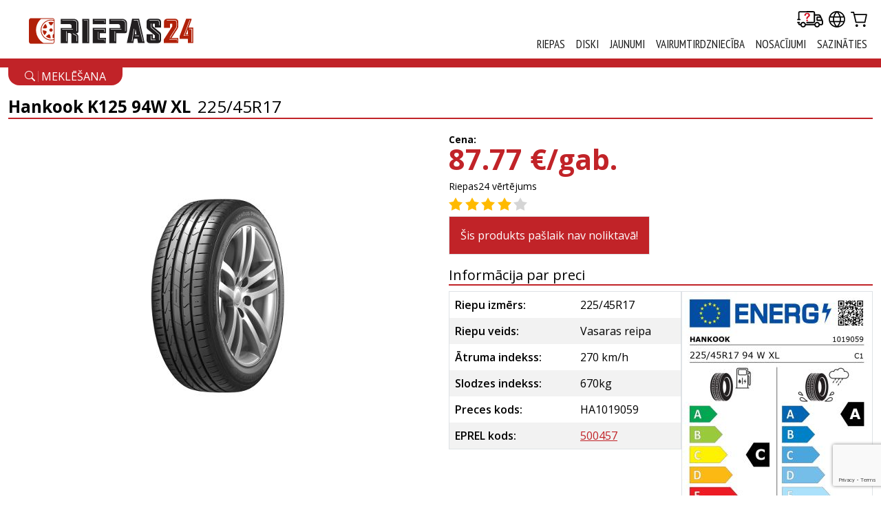

--- FILE ---
content_type: text/html; charset=utf-8
request_url: https://www.riepas24.com/LAT/riepas/Hankook/K125+94W+XL/225/45R17/82216
body_size: 13948
content:
<!DOCTYPE html>
<html lang="lv">
<head>
	<script async src="https://www.googletagmanager.com/gtag/js?id=G-2WW040VK9E"></script>
	<script>window.dataLayer=window.dataLayer||[];function gtag(){dataLayer.push(arguments);}gtag('js',new Date());gtag('config','G-2WW040VK9E');gtag('config','AW-930684823');</script>
	<meta charset="UTF-8">
	<style>html{display:none}</style>
	<title>225/45R17 Hankook K125 94W XL  · Riepas24</title>
			<link href="/css/reset.min.css" media="all" rel="stylesheet" type="text/css">
		<link href="/css/style.min.css?t=1747388303"
			media="screen, handheld" rel="stylesheet" type="text/css">
		<link rel="stylesheet" type="text/css" href="/css/enhanced.min.css?t=1732253054"
			media="screen and (min-width:40.5em)">
		<!--[if (lt IE 9)&(!IEMobile)]>
		<link rel="stylesheet" type="text/css" href="/css/enhanced.min.css?t=1732253054" />
		<![endif]-->
					<link rel="canonical" href="https://www.riepas24.com/LAT/riepas/Hankook/K125+94W+XL/225/45R17/82216" />
			<link rel="alternate"
				hreflang="lv"
				href="https://www.riepas24.com/LAT/riepas/Hankook/K125+94W+XL/225/45R17/82216"
			/>
			<link rel="alternate"
				hreflang="en"
				href="https://www.riepas24.com/ENG/riepas/Hankook/K125+94W+XL/225/45R17/82216"
			/>
			<link rel="alternate" hreflang="x-default" href="https://www.riepas24.com" />
				<link rel="shortcut icon" href="/images/RP.ico">
		<meta name="Keywords" content="riepas ziemas riepas vasaras riepas lētas ziemas riepas lētas vasaras riepas tiešsaistē bridgestone goodyar continental nokian">
	<meta name="viewport" content="width=device-width, initial-scale=1">
	<meta name="robots" content="noodp">
	
		<meta property="og:type" content="website">
	<meta property="og:image" content="https://www.riepas24.com/images/logo-200x206.png">
	<meta property="og:url" content="https://www.riepas24.com/">
	<meta property="og:title" content="Riepas24 – lielākais tiešsaistes riepu tirgotājs Baltijā">
	<meta property="og:site_name" content="Riepas24 – lielākais tiešsaistes riepu tirgotājs Baltijā">
	<meta property="og:description"
		content="Iegādājieties riepas tiešsaistē par lielisku cenu! Riepas24 piedāvā vasaras, ziemas un radžotas riepas par labākajām cenām."
	>
	<meta name="twitter:image" content="https://www.riepas24.com/images/logo-200x206.png">
	<meta name="twitter:title" content="Riepas24 – lielākais tiešsaistes riepu tirgotājs Baltijā">
	<meta name="twitter:card" content="summary_large_image">
	<meta name="twitter:description"
		content="Iegādājieties riepas tiešsaistē par lielisku cenu! Riepas24 piedāvā vasaras, ziemas un radžotas riepas par labākajām cenām."
	>
	</head>
<body>
	<div id="international-sites-popup" class="hide">
	<div class="inner">
		<div class="europe-map"></div>
		<div class="position-relative p-3">
			<div class="mb-3 fs-5">Izvēlēties valodu</div>
			<div class="d-flex mb-5">
																					<a href="/ENG/riepas/Hankook/K125+94W+XL/225/45R17/82216" class="me-3 border header-content-lang eng" aria-label="ENG"></a>
																	<a href="/LAT/riepas/Hankook/K125+94W+XL/225/45R17/82216" class="me-3 border header-content-lang lat" aria-label="LAT"></a>
												</div>
			<div class="mb-3 fs-5">Mūsu starptautiskās tīmekļa vietnes</div>
			<table>
				<tr>
					<td class="pe-2 py-1">
						<img src="/images/header/est_flag.png"
							width="30"
							height="20"
							alt="est"
							class="me-2 border"
						><span>Igaunija</span>
					</td>
					<td>
						<a href="https://www.rehvidpluss.com" target="_blank" class="link-dark">rehvidpluss.com</a>
					</td>
				</tr>
				<tr>
					<td class="pe-2 py-1">
						<img src="/images/header/fin_flag.png"
							width="30"
							height="20"
							alt="fin"
							class="me-2 border"
						><span>Somija</span>
					</td>
					<td class="py-1">
						<a href="https://www.rengas24.com" target="_blank" rel="noopener" class="link-dark">rengas24.com</a>
					</td>
				</tr>
				<tr>
					<td class="pe-2 py-1">
						<img src="/images/header/swe_flag.png"
							width="30"
							height="20"
							alt="swe"
							class="me-2 border"
						><span>Zviedrija</span>
					</td>
					<td class="py-1">
						<a href="https://www.däck24.com" target="_blank" rel="noopener" class="link-dark">däck24.com</a>
					</td>
				</tr>
				<tr>
					<td class="pe-2 py-1">
						<img src="/images/header/lat_flag.png"
							width="30"
							height="20"
							alt="lat"
							class="me-2 border"
						><span>Latvija</span>
					</td>
					<td class="py-1">
						<a href="https://www.riepas24.com" target="_blank" rel="noopener" class="link-dark">riepas24.com</a>
					</td>
				</tr>
				<tr>
					<td class="pe-2 py-1">
						<img src="/images/header/lit_flag.png"
							width="30"
							height="20"
							alt="lit"
							class="me-2 border"
						><span>Lietuva</span>
					</td>
					<td class="py-1">
						<a href="https://www.padangos24.com" target="_blank" rel="noopener" class="link-dark">padangos24.com</a>
					</td>
				</tr>
			</table>
		</div>
		<div class="cluetip-close">
			<button class="border-0 bg-transparent" onclick="closeConfirm()"><div class="close"></div></button>
		</div>
	</div>
</div>	<div id="menu"><div id="menu-content" class="d-flex flex-column flex-lg-row justify-content-between container-xxl"><div id="package-tracking-box" class="package-tracking-box"><form action="/LAT/pakas-mekl%C4%93%C5%A1ana" method="post" class="d-flex flex-column"><label for="order_invoice_no" class="package-tracking-label mb-2 text-uppercase float-start">Pakas meklēšana</label><input class="form-control m-0" name="order_invoice_no" placeholder="Sūtījums Nr."><button class="btn btn-primary mt-2 w-100 text-uppercase fw-bold">Meklēšana</button></form></div><div class="d-flex justify-content-between align-items-center"><a href="/LAT/"title="Riepas"class="navbar-logo d-flex align-align-items-center" ><img src="/images/logo.svg" alt="Riepas24 logo" height="38" class="w-100"></a><div class="navbar-small-screen d-flex flex-nowrap align-items-center ms-3 my-3"><button class="package-tracking-open-button navbar-menu-button" aria-label="Delivery tracking"><img src="/images/icons/delivery_icon.svg" width="38" height="24" class="mx-2 max-w-none" alt="delivery truck"></button><button onclick="internationalSitesPopup()" class="navbar-menu-button" aria-label="Our international sites"><img src="/images/icons/lang_icon.svg" width="24" height="24" class="mx-2 max-w-none" alt="globe"></button><a href="/LAT/iepirkumu-grozs" class="d-flex flex-nowrap align-items-baseline text-decoration-none me-2"><img src="/images/icons/cart_icon.svg"width="24" height="24" class="ms-2 max-w-none" alt="shopping cart" aria-label="Go to Your shopping cart" ><div class="badge bg-primary header-content-shoping-cart"></div></a><button id="main-menu-button" class="ms-1 px-1 d-flex align-items-center justify-content-center bg-white"><img src="/images/icons/list.svg" width="36" height="36" alt="menu icon" class="max-w-none"></button></div></div><div id="menu-content-links" class="LAT d-flex flex-column"><div class="navbar-large-screen align-self-end mt-3"><button class="package-tracking-open-button navbar-menu-button" aria-label="Delivery tracking"><img src="/images/icons/delivery_icon.svg" width="38" height="24" class="mx-1" alt="delivery truck"></button><button onclick="internationalSitesPopup()" class="navbar-menu-button" aria-label="Our international sites"><img src="/images/icons/lang_icon.svg" width="24" height="24" class="mx-1" alt="globe"></button><a href="/LAT/iepirkumu-grozs" class="me-2"><img src="/images/icons/cart_icon.svg"width="24" height="24" class="ms-1" alt="shopping cart" aria-label="Go to Your shopping cart" ><div class="badge bg-primary header-content-shoping-cart"></div></a></div><ul class="mb-3"><li class="mx-2"><a href="https://www.riepas24.com/LAT/riepas/vieglie+automobi%C4%BCi/-/-/205/55/16/-/-/-/1/20"class="text-center p-0 ">RIEPAS</a></li><li class="mx-2"><a href="https://www.riepas24.com/diski"class="text-center p-0 ">DISKI</a></li><li class="mx-2"><a href="https://www.riepas24.com/LAT/jaunumi"class="text-center p-0 ">Jaunumi</a></li><li class="mx-2"><a href="/LAT/saturs/vairumtirdznieciba"class="text-center p-0 ">Vairumtirdzniecība</a></li><li class="mx-2"><a href="/LAT/saturs/nosacijumi"class="text-center p-0 ">Nosacījumi</a></li><li class="mx-2"><a href="/LAT/saturs/sazinaties"class="text-center p-0 ">Sazināties</a></li></ul></div></div>
	</div>
	<div id="red-line" class="d d-sm-block"></div>
<div class="container-xxl">
	<div class="d-none d-sm-block">
	<a href="/LAT/riepas" class="text-decoration-none bg-primary text-white text-uppercase py-1 px-4 rounded-bottom-4">
		<img src="/images/icons/search.svg" width="15" height="15" class="svg-white align-middle" alt="magnifiying glass">
		<span class="vr align-middle"></span>
		<span class="align-middle">meklēšana</span>
	</a>
</div>	<div class="fs-4 my-3 border-bottom-primary">
		<span class="fw-bold me-1">
			Hankook K125 94W XL		</span>
		225/45R17
			</div>
	<div class="row">
		<div class="col-12 col-lg-6">
	<div class="d-flex flex-column sticky-top">
		<div class="d-flex justify-content-center align-items-center my-3" style="height:450px">
			<img src="/tyre-pattern/450x450/3048.jpg"
				title="Hankook K125"
				alt="Hankook K125"
				id="tyre-pic-large"
				style="max-height:450px"
			>
		</div>
			</div>
</div>		<div class="col-12 col-lg-6">
			<div class="d-flex flex-column gap-2">
				<div class="d-flex justify-content-between mb-3 line-height-28px">
						<div class="d-flex flex-column">
				<div class="fw-bold fs-7">Cena:</div>
				<span class="text-primary fs-1 fw-bold">
					<span id="product-price" class="fw-bold">
													87.77
											</span>
					€/gab.				</span>
			</div>
				<div class="d-flex flex-column">
			</div>
</div>
<div class="bg-gray3 border p-2 fs-7 d-flex gap-2 align-items-center
	 d-none"
	id="price-alert"
>
	<img src="/images/icons/info.svg" width="32" height="32" alt="info icon" class="svg-secondary">
	<div>
		<span class="fw-bold">Galīgā cena ir redzama iepirkumu grozā</span>
		Un var nedaudz atšķirties no iepriekš redzamā.
	</div>
</div>
								<div class="d-flex flex-column flex-lg-row justify-content-between align-items-start gap-2">
											<div class="estimation">
							Riepas24 vērtējums<br>
							<div class="rate-4"></div>
						</div>
														</div>
								<div class="d-flex flex-column flex-sm-row gap-3">
			<div class="border bg-primary text-white p-3 mt-2">
			Šis produkts pašlaik nav noliktavā!
		</div>
	</div>				<div class="mb-2 mt-3 fs-5 border-bottom-primary">Informācija par preci</div>
				<div class="d-flex justify-content-between flex-column flex-xl-row gap-2">
					<div class="w-100">
						<table class="table w-100 border">
	<tr>
		<td class="p-2 fw-semibold">Riepu izmērs:</td>
		<td class="p-2">225/45R17</td>
	</tr>
	<tr class="bg-gray3">
		<td class="p-2 fw-semibold">Riepu veids:</td>
		<td class="p-2">Vasaras reipa</td>
			</tr>
			<tr class="">
			<td class="p-2 fw-semibold">Ātruma indekss:</td>
			<td class="p-2">270 km/h</td>
		</tr>
				<tr class=" bg-gray3">
			<td class="p-2 fw-semibold">Slodzes indekss:</td>
			<td class="p-2 d-flex justify-content-start align-items-center flex-nowrap gap-1">
				<div>670</div>
				<div class="me-2">kg</div>
							</td>
		</tr>
		<tr class="">
		<td class="p-2 fw-semibold">Preces kods:</td>
		<td class="p-2">HA1019059</td>
	</tr>
								<tr class=" bg-gray3">
			<td class="p-2 fw-semibold">EPREL kods:</td>
			<td class="p-2"><a href="https://eprel.ec.europa.eu/screen/product/tyres/500457" target="_blank">500457</a></td>
		</tr>
						</table>											</div>
						<div class="d-flex flex-column align-items-center gap-1">
					<img src="/eprel/500457.jpg?25112811"
				alt="500457"
				class="border max-w-none"
			>
			<button class="energy-label-info-open-button fs-6 p-0 border-0 bg-transparent text-decoration-underline">
				Etiķetes informācija			</button>
			</div>
				</div>
			</div>
		</div>
		<div id="energy-label-info" class="energy-label-info w-100 mt-3">
	<div class="border w-100 p-3 d-flex flex-column gap-3">
		<div>
			<img src="/images/tires-marking/fuel.png"
				alt="fuel icon"
				width="96"
				height="80"
				class="float-start me-2"
			>
			<div>
				<div class="fw-bold">Degvielas efektivitāte</div>
				<p>
					Vai zinājāt, ka riepas var ietekmēt līdz pat 1/5 no jūsu transportlīdzekļa degvielas patēriņa? Izvēloties riepas ar augstu degvielas efektivitātes novērtējumu, jūs varēsiet nobraukt vairāk kilometru ar vienu degvielas tvertni un samazināt CO2 emisijas. Degvielas efektivitātes skala svārstās no A klases (labākā degvielas ekonomija) līdz E klasei (sliktākā degvielas ekonomija). Šis rādītājs ir atkarīgs no riepu rites pretestības. Katrā klasē degvielas patēriņš palielinās aptuveni par 0,1 litru uz katriem 100 nobrauktiem kilometriem. Vienkārši sakot, degvielas efektivitātes riepas prasa mazāk enerģijas, lai ripošana notiktu. Tas galu galā nozīmē mazāku degvielas patēriņu un arī mazāku ietekmi uz vidi!				</p>
			</div>
		</div>
		<div>
			<img src="/images/tires-marking/rain.png"
				alt="rain icon"
				width="96"
				height="80"
				class="float-start me-2"
			>
			<div class="fw-bold">Slapja saķere</div>
			<p>
				‘Slapjās saķeres’ īpašība norāda uz riepas spēju noturēties uz ceļa slapjos apstākļos. Piezīme! Eiropas Savienības vērtējums koncentrējas tikai uz vienu slapjās saķeres aspektu – riepas bremzēšanas efektivitāti slapjā segumā. Slapjās saķeres klase tiek vērtēta no A klases līdz E klasei.			</p>
		</div>
		<div>
			<img src="/images/tires-marking/sound.png"
				alt="sound icon"
				width="96"
				height="80"
				class="float-start me-2"
			>
			<div>
				<div class="fw-bold">Trokšņa reitings</div>
				<p>
					ES riepu vērtējumi ņem vērā arī ārējo troksni, ko riepa rada, kad braucat. Izvēloties riepu ar labu trokšņa novērtējumu, jūs varat samazināt sava brauciena ietekmi uz apkārtējo vidi. Trokšņa līmenis tiek klasificēts A, B un C klasēs. Riepas rites troksnis tiek mērīts decibelos, un precīzā vērtība ir norādīta uz etiķetes apakšējās daļas. Riepām ar zemu trokšņa līmeni ir starp 67 un 71 dB. Augstākais līmenis parāda skaņas viļņus robežās no 72 līdz 77 dB. Pat dažu decibelu palielināšanās rada ievērojamu trokšņa līmeņa atšķirību. Patiesībā, 3 dB starpība dubulto riepas radītā ārējā trokšņa apjomu.				</p>
			</div>
		</div>
		<div>
			<img src="/images/tires-marking/snow.png"
				alt="snow icon"
				width="96"
				height="80"
				class="float-start me-2"
			>
			<div>
				<div class="fw-bold">Sniega riepas ikona</div>
				<p>
					Sniega riepas ikona norāda, ka riepa ir piemērota smagiem sniega apstākļiem un ir paredzēta galvenokārt ziemas riepām, kas domātas Dienvideiropai. Tā tiek izmantota uz riepām ar 3PMSF marķējumu, un tā attēlo trīs virsotņu kalnu sniegpārsliņas simbolu, kas ir iestrādāts šādu riepu sānu malā.				</p>
			</div>
		</div>
		<div>
			<img src="/images/tires-marking/ice.png"
				alt="ice icon"
				width="96"
				height="80"
				class="float-start me-2"
			>
			<div>
				<div class="fw-bold">Ledus riepas ikona</div>
				<p>
					Ledus riepas ikona norāda, ka riepa nodrošina īsāku bremzēšanas ceļu uz ar ledu klātiem ceļiem ziemā, un tā tiek izmantota tikai Ziemeļvalstu mīkstajām riepām. Attēlā ir ledus stalagmīta simbols. Cik zināms, šī etiķete nav iestrādāta šādu riepu sānu malā.				</p>
			</div>
		</div>
									<a href="https://www.riepas24.com/LAT/jaunums/JAUNS-RIEPU-MARkeJUMA-STANDARTS" class="align-self-end">Lasīt vairāk &raquo;</a>
	</div>
</div>	</div>
			<div class="mb-3 mt-4 fs-5 border-bottom-primary">Papildu informācija par preci</div>
		<p id="isPasted">The lightweight, yet wear-resistant carcass of this tire can provide excellent handling even in a sporty driving style.</p><p>Significantly improved dry handling and good wet braking performance allow this tire to strike the perfect balance between performance and safety.</p>
		<div id="content-additional-info" class="mb-5">
		<div class="row">
						<div class="col-12">
									<a name="phone-form"></a>
<div class="my-3 pt-3 fs-5 border-bottom-primary">
			Citi līdzīgi produkti	</div>
<div class="row mx-0 py-2 bg-gray4 border-gray border-bottom-0">
	<div class="col-6 col-sm-4">Uzņēmuma nosaukums & Protektora raksts</div>
	<div class="col-6 col-sm-3 d-flex flex-row flex-sm-column justify-content-end justify-content-sm-start">
		<div class="me-3">Veids</div>
	</div>
	<div class="col-6 col-sm-2">Izmērs & reitings</div>
	<div class="col-6 col-sm-3 text-right"><span class="me-3">Cena</span></div>
</div>
<div class="other-sizes bg-gray border-gray">
					<div class="row d-flex align-items-center p-2">
			<div class="col-6 col-sm-4">
				<div class="fw-bold">Pirelli</div>
				CINTURATO P7™
			</div>
			<div class="col-6 col-sm-3 d-flex flex-row flex-sm-column justify-content-end">
				<div class="d-flex flex-column align-items-end align-items-sm-start">
					<span class="fw-bold">Vasaras reipa</span>
					<span class="fst-italic text-secondary text-right">
						91Y run flat					</span>
				</div>
			</div>
			<div class="col-6 col-sm-2">
				225/45R17
				<div class="stars-5"></div>
			</div>
			<div class="col-6 col-sm-3 d-flex flex-column align-items-end">
				<div class="mb-1">123.13 €</div>
				<a href="/LAT/riepas/Pirelli/CINTURATO+P7%E2%84%A2+91Y+run+flat/225/45R17/60721" class="btn btn-primary px-2 py-0">Sk. preci</a>
			</div>
		</div>
					<div class="row d-flex align-items-center p-2 bg-light">
			<div class="col-6 col-sm-4">
				<div class="fw-bold">Hankook</div>
				K117
			</div>
			<div class="col-6 col-sm-3 d-flex flex-row flex-sm-column justify-content-end">
				<div class="d-flex flex-column align-items-end align-items-sm-start">
					<span class="fw-bold">Vasaras reipa</span>
					<span class="fst-italic text-secondary text-right">
						91W 					</span>
				</div>
			</div>
			<div class="col-6 col-sm-2">
				225/45R17
				<div class="stars-4"></div>
			</div>
			<div class="col-6 col-sm-3 d-flex flex-column align-items-end">
				<div class="mb-1">87.04 €</div>
				<a href="/LAT/riepas/Hankook/K117+91W/225/45R17/62503" class="btn btn-primary px-2 py-0">Sk. preci</a>
			</div>
		</div>
					<div class="row d-flex align-items-center p-2">
			<div class="col-6 col-sm-4">
				<div class="fw-bold">Continental</div>
				Contisportcontact 5
			</div>
			<div class="col-6 col-sm-3 d-flex flex-row flex-sm-column justify-content-end">
				<div class="d-flex flex-column align-items-end align-items-sm-start">
					<span class="fw-bold">Vasaras reipa</span>
					<span class="fst-italic text-secondary text-right">
						91W 					</span>
				</div>
			</div>
			<div class="col-6 col-sm-2">
				225/45R17
				<div class="stars-5"></div>
			</div>
			<div class="col-6 col-sm-3 d-flex flex-column align-items-end">
				<div class="mb-1">105.98 €</div>
				<a href="/LAT/riepas/Continental/Contisportcontact+5+91W/225/45R17/81006" class="btn btn-primary px-2 py-0">Sk. preci</a>
			</div>
		</div>
					<div class="row d-flex align-items-center p-2 bg-light">
			<div class="col-6 col-sm-4">
				<div class="fw-bold">Continental</div>
				Contisportcontact 5
			</div>
			<div class="col-6 col-sm-3 d-flex flex-row flex-sm-column justify-content-end">
				<div class="d-flex flex-column align-items-end align-items-sm-start">
					<span class="fw-bold">Vasaras reipa</span>
					<span class="fst-italic text-secondary text-right">
						91V 					</span>
				</div>
			</div>
			<div class="col-6 col-sm-2">
				225/45R17
				<div class="stars-5"></div>
			</div>
			<div class="col-6 col-sm-3 d-flex flex-column align-items-end">
				<div class="mb-1">103.08 €</div>
				<a href="/LAT/riepas/Continental/Contisportcontact+5+91V/225/45R17/81155" class="btn btn-primary px-2 py-0">Sk. preci</a>
			</div>
		</div>
					<div class="row d-flex align-items-center p-2">
			<div class="col-6 col-sm-4">
				<div class="fw-bold">Michelin</div>
				PRIMACY HP
			</div>
			<div class="col-6 col-sm-3 d-flex flex-row flex-sm-column justify-content-end">
				<div class="d-flex flex-column align-items-end align-items-sm-start">
					<span class="fw-bold">Vasaras reipa</span>
					<span class="fst-italic text-secondary text-right">
						91W 					</span>
				</div>
			</div>
			<div class="col-6 col-sm-2">
				225/45R17
				<div class="stars-5"></div>
			</div>
			<div class="col-6 col-sm-3 d-flex flex-column align-items-end">
				<div class="mb-1">118.66 €</div>
				<a href="/LAT/riepas/Michelin/PRIMACY+HP+91W/225/45R17/82672" class="btn btn-primary px-2 py-0">Sk. preci</a>
			</div>
		</div>
					<div class="row d-flex align-items-center p-2 bg-light">
			<div class="col-6 col-sm-4">
				<div class="fw-bold">Bridgestone</div>
				Turanza T001
			</div>
			<div class="col-6 col-sm-3 d-flex flex-row flex-sm-column justify-content-end">
				<div class="d-flex flex-column align-items-end align-items-sm-start">
					<span class="fw-bold">Vasaras reipa</span>
					<span class="fst-italic text-secondary text-right">
						91V 					</span>
				</div>
			</div>
			<div class="col-6 col-sm-2">
				225/45R17
				<div class="stars-5"></div>
			</div>
			<div class="col-6 col-sm-3 d-flex flex-column align-items-end">
				<div class="mb-1">107.44 €</div>
				<a href="/LAT/riepas/Bridgestone/Turanza+T001+91V/225/45R17/89376" class="btn btn-primary px-2 py-0">Sk. preci</a>
			</div>
		</div>
					<div class="row d-flex align-items-center p-2">
			<div class="col-6 col-sm-4">
				<div class="fw-bold">Michelin</div>
				PILOT SPORT PS2
			</div>
			<div class="col-6 col-sm-3 d-flex flex-row flex-sm-column justify-content-end">
				<div class="d-flex flex-column align-items-end align-items-sm-start">
					<span class="fw-bold">Vasaras reipa</span>
					<span class="fst-italic text-secondary text-right">
						94Y XL					</span>
				</div>
			</div>
			<div class="col-6 col-sm-2">
				225/45R17
				<div class="stars-5"></div>
			</div>
			<div class="col-6 col-sm-3 d-flex flex-column align-items-end">
				<div class="mb-1">135.93 €</div>
				<a href="/LAT/riepas/Michelin/PILOT+SPORT+PS2+94Y+XL/225/45R17/108628" class="btn btn-primary px-2 py-0">Sk. preci</a>
			</div>
		</div>
					<div class="row d-flex align-items-center p-2 bg-light">
			<div class="col-6 col-sm-4">
				<div class="fw-bold">Pirelli</div>
				CINTURATO P7™
			</div>
			<div class="col-6 col-sm-3 d-flex flex-row flex-sm-column justify-content-end">
				<div class="d-flex flex-column align-items-end align-items-sm-start">
					<span class="fw-bold">Vasaras reipa</span>
					<span class="fst-italic text-secondary text-right">
						91W 					</span>
				</div>
			</div>
			<div class="col-6 col-sm-2">
				225/45R17
				<div class="stars-5"></div>
			</div>
			<div class="col-6 col-sm-3 d-flex flex-column align-items-end">
				<div class="mb-1">103.85 €</div>
				<a href="/LAT/riepas/Pirelli/CINTURATO+P7%E2%84%A2+91W/225/45R17/108693" class="btn btn-primary px-2 py-0">Sk. preci</a>
			</div>
		</div>
					<div class="row d-flex align-items-center p-2">
			<div class="col-6 col-sm-4">
				<div class="fw-bold">Continental</div>
				Contiecocontact 5
			</div>
			<div class="col-6 col-sm-3 d-flex flex-row flex-sm-column justify-content-end">
				<div class="d-flex flex-column align-items-end align-items-sm-start">
					<span class="fw-bold">Vasaras reipa</span>
					<span class="fst-italic text-secondary text-right">
						91V AO					</span>
				</div>
			</div>
			<div class="col-6 col-sm-2">
				225/45R17
				<div class="stars-5"></div>
			</div>
			<div class="col-6 col-sm-3 d-flex flex-column align-items-end">
				<div class="mb-1">106.71 €</div>
				<a href="/LAT/riepas/Continental/Contiecocontact+5+91V+AO/225/45R17/111206" class="btn btn-primary px-2 py-0">Sk. preci</a>
			</div>
		</div>
					<div class="row d-flex align-items-center p-2 bg-light">
			<div class="col-6 col-sm-4">
				<div class="fw-bold">Hankook</div>
				ventus S1 evo2
			</div>
			<div class="col-6 col-sm-3 d-flex flex-row flex-sm-column justify-content-end">
				<div class="d-flex flex-column align-items-end align-items-sm-start">
					<span class="fw-bold">Vasaras reipa</span>
					<span class="fst-italic text-secondary text-right">
						91W run flat					</span>
				</div>
			</div>
			<div class="col-6 col-sm-2">
				225/45R17
				<div class="stars-4"></div>
			</div>
			<div class="col-6 col-sm-3 d-flex flex-column align-items-end">
				<div class="mb-1">99.72 €</div>
				<a href="/LAT/riepas/Hankook/ventus+S1+evo2+91W+run+flat/225/45R17/113183" class="btn btn-primary px-2 py-0">Sk. preci</a>
			</div>
		</div>
					<div class="row d-flex align-items-center p-2">
			<div class="col-6 col-sm-4">
				<div class="fw-bold">Yokohama</div>
				V105 Mo
			</div>
			<div class="col-6 col-sm-3 d-flex flex-row flex-sm-column justify-content-end">
				<div class="d-flex flex-column align-items-end align-items-sm-start">
					<span class="fw-bold">Vasaras reipa</span>
					<span class="fst-italic text-secondary text-right">
						91W 					</span>
				</div>
			</div>
			<div class="col-6 col-sm-2">
				225/45R17
				<div class="stars-4"></div>
			</div>
			<div class="col-6 col-sm-3 d-flex flex-column align-items-end">
				<div class="mb-1">92.26 €</div>
				<a href="/LAT/riepas/Yokohama/V105+Mo+91W/225/45R17/116689" class="btn btn-primary px-2 py-0">Sk. preci</a>
			</div>
		</div>
					<div class="row d-flex align-items-center p-2 bg-light">
			<div class="col-6 col-sm-4">
				<div class="fw-bold">Hankook</div>
				K115
			</div>
			<div class="col-6 col-sm-3 d-flex flex-row flex-sm-column justify-content-end">
				<div class="d-flex flex-column align-items-end align-items-sm-start">
					<span class="fw-bold">Vasaras reipa</span>
					<span class="fst-italic text-secondary text-right">
						91W 					</span>
				</div>
			</div>
			<div class="col-6 col-sm-2">
				225/45R17
				<div class="stars-4"></div>
			</div>
			<div class="col-6 col-sm-3 d-flex flex-column align-items-end">
				<div class="mb-1">87.40 €</div>
				<a href="/LAT/riepas/Hankook/K115+91W/225/45R17/120567" class="btn btn-primary px-2 py-0">Sk. preci</a>
			</div>
		</div>
					<div class="row d-flex align-items-center p-2">
			<div class="col-6 col-sm-4">
				<div class="fw-bold">Winrun</div>
				R330
			</div>
			<div class="col-6 col-sm-3 d-flex flex-row flex-sm-column justify-content-end">
				<div class="d-flex flex-column align-items-end align-items-sm-start">
					<span class="fw-bold">Vasaras reipa</span>
					<span class="fst-italic text-secondary text-right">
						91W RFT					</span>
				</div>
			</div>
			<div class="col-6 col-sm-2">
				225/45R17
				<div class="stars-3"></div>
			</div>
			<div class="col-6 col-sm-3 d-flex flex-column align-items-end">
				<div class="mb-1">90.91 €</div>
				<a href="/LAT/riepas/Winrun/R330+91W+RFT/225/45R17/124773" class="btn btn-primary px-2 py-0">Sk. preci</a>
			</div>
		</div>
					<div class="row d-flex align-items-center p-2 bg-light">
			<div class="col-6 col-sm-4">
				<div class="fw-bold">Landsail</div>
				LS588UHP
			</div>
			<div class="col-6 col-sm-3 d-flex flex-row flex-sm-column justify-content-end">
				<div class="d-flex flex-column align-items-end align-items-sm-start">
					<span class="fw-bold">Vasaras reipa</span>
					<span class="fst-italic text-secondary text-right">
						94W XL					</span>
				</div>
			</div>
			<div class="col-6 col-sm-2">
				225/45R17
				<div class="stars-4"></div>
			</div>
			<div class="col-6 col-sm-3 d-flex flex-column align-items-end">
				<div class="mb-1">65.74 €</div>
				<a href="/LAT/riepas/Landsail/LS588UHP+94W+XL/225/45R17/125051" class="btn btn-primary px-2 py-0">Sk. preci</a>
			</div>
		</div>
					<div class="row d-flex align-items-center p-2">
			<div class="col-6 col-sm-4">
				<div class="fw-bold">Bridgestone</div>
				POTENZA RE050A1
			</div>
			<div class="col-6 col-sm-3 d-flex flex-row flex-sm-column justify-content-end">
				<div class="d-flex flex-column align-items-end align-items-sm-start">
					<span class="fw-bold">Vasaras reipa</span>
					<span class="fst-italic text-secondary text-right">
						91Y run flat					</span>
				</div>
			</div>
			<div class="col-6 col-sm-2">
				225/45R17
				<div class="stars-"></div>
			</div>
			<div class="col-6 col-sm-3 d-flex flex-column align-items-end">
				<div class="mb-1">119.65 €</div>
				<a href="/LAT/riepas/Bridgestone/POTENZA+RE050A1+91Y+run+flat/225/45R17/126645" class="btn btn-primary px-2 py-0">Sk. preci</a>
			</div>
		</div>
					<div class="row d-flex align-items-center p-2 bg-light">
			<div class="col-6 col-sm-4">
				<div class="fw-bold">Goodyear</div>
				Eagle F1 Asymmetric 3
			</div>
			<div class="col-6 col-sm-3 d-flex flex-row flex-sm-column justify-content-end">
				<div class="d-flex flex-column align-items-end align-items-sm-start">
					<span class="fw-bold">Vasaras reipa</span>
					<span class="fst-italic text-secondary text-right">
						91W 					</span>
				</div>
			</div>
			<div class="col-6 col-sm-2">
				225/45R17
				<div class="stars-"></div>
			</div>
			<div class="col-6 col-sm-3 d-flex flex-column align-items-end">
				<div class="mb-1">109.58 €</div>
				<a href="/LAT/riepas/Goodyear/Eagle+F1+Asymmetric+3+91W/225/45R17/129146" class="btn btn-primary px-2 py-0">Sk. preci</a>
			</div>
		</div>
					<div class="row d-flex align-items-center p-2">
			<div class="col-6 col-sm-4">
				<div class="fw-bold">Bridgestone</div>
				 Turanza T005
			</div>
			<div class="col-6 col-sm-3 d-flex flex-row flex-sm-column justify-content-end">
				<div class="d-flex flex-column align-items-end align-items-sm-start">
					<span class="fw-bold">Vasaras reipa</span>
					<span class="fst-italic text-secondary text-right">
						94Y XL run flat					</span>
				</div>
			</div>
			<div class="col-6 col-sm-2">
				225/45R17
				<div class="stars-"></div>
			</div>
			<div class="col-6 col-sm-3 d-flex flex-column align-items-end">
				<div class="mb-1">115.76 €</div>
				<a href="/LAT/riepas/Bridgestone/Turanza+T005+94Y+XL+run+flat/225/45R17/129944" class="btn btn-primary px-2 py-0">Sk. preci</a>
			</div>
		</div>
					<div class="row d-flex align-items-center p-2 bg-light">
			<div class="col-6 col-sm-4">
				<div class="fw-bold">Hankook</div>
				ventus S1 evo3
			</div>
			<div class="col-6 col-sm-3 d-flex flex-row flex-sm-column justify-content-end">
				<div class="d-flex flex-column align-items-end align-items-sm-start">
					<span class="fw-bold">Vasaras reipa</span>
					<span class="fst-italic text-secondary text-right">
						94Y XL					</span>
				</div>
			</div>
			<div class="col-6 col-sm-2">
				225/45R17
				<div class="stars-4"></div>
			</div>
			<div class="col-6 col-sm-3 d-flex flex-column align-items-end">
				<div class="mb-1">90.71 €</div>
				<a href="/LAT/riepas/Hankook/ventus+S1+evo3+94Y+XL/225/45R17/129990" class="btn btn-primary px-2 py-0">Sk. preci</a>
			</div>
		</div>
					<div class="row d-flex align-items-center p-2">
			<div class="col-6 col-sm-4">
				<div class="fw-bold">Goodyear</div>
				EfficientGrip Performance 2
			</div>
			<div class="col-6 col-sm-3 d-flex flex-row flex-sm-column justify-content-end">
				<div class="d-flex flex-column align-items-end align-items-sm-start">
					<span class="fw-bold">Vasaras reipa</span>
					<span class="fst-italic text-secondary text-right">
						94W XL					</span>
				</div>
			</div>
			<div class="col-6 col-sm-2">
				225/45R17
				<div class="stars-"></div>
			</div>
			<div class="col-6 col-sm-3 d-flex flex-column align-items-end">
				<div class="mb-1">111.13 €</div>
				<a href="/LAT/riepas/Goodyear/EfficientGrip+Performance+2+94W+XL/225/45R17/136187" class="btn btn-primary px-2 py-0">Sk. preci</a>
			</div>
		</div>
					<div class="row d-flex align-items-center p-2 bg-light">
			<div class="col-6 col-sm-4">
				<div class="fw-bold">Michelin</div>
				Primacy 4
			</div>
			<div class="col-6 col-sm-3 d-flex flex-row flex-sm-column justify-content-end">
				<div class="d-flex flex-column align-items-end align-items-sm-start">
					<span class="fw-bold">Vasaras reipa</span>
					<span class="fst-italic text-secondary text-right">
						94Y XL					</span>
				</div>
			</div>
			<div class="col-6 col-sm-2">
				225/45R17
				<div class="stars-5"></div>
			</div>
			<div class="col-6 col-sm-3 d-flex flex-column align-items-end">
				<div class="mb-1">127.58 €</div>
				<a href="/LAT/riepas/Michelin/Primacy+4+94Y+XL/225/45R17/136932" class="btn btn-primary px-2 py-0">Sk. preci</a>
			</div>
		</div>
					<div class="row d-flex align-items-center p-2">
			<div class="col-6 col-sm-4">
				<div class="fw-bold">Goodride</div>
				Z-107
			</div>
			<div class="col-6 col-sm-3 d-flex flex-row flex-sm-column justify-content-end">
				<div class="d-flex flex-column align-items-end align-items-sm-start">
					<span class="fw-bold">Vasaras reipa</span>
					<span class="fst-italic text-secondary text-right">
						94W XL					</span>
				</div>
			</div>
			<div class="col-6 col-sm-2">
				225/45R17
				<div class="stars-2"></div>
			</div>
			<div class="col-6 col-sm-3 d-flex flex-column align-items-end">
				<div class="mb-1">62.51 €</div>
				<a href="/LAT/riepas/Goodride/Z-107+94W+XL/225/45R17/136993" class="btn btn-primary px-2 py-0">Sk. preci</a>
			</div>
		</div>
					<div class="row d-flex align-items-center p-2 bg-light">
			<div class="col-6 col-sm-4">
				<div class="fw-bold">Michelin</div>
				Primacy 4 S1
			</div>
			<div class="col-6 col-sm-3 d-flex flex-row flex-sm-column justify-content-end">
				<div class="d-flex flex-column align-items-end align-items-sm-start">
					<span class="fw-bold">Vasaras reipa</span>
					<span class="fst-italic text-secondary text-right">
						91W 					</span>
				</div>
			</div>
			<div class="col-6 col-sm-2">
				225/45R17
				<div class="stars-5"></div>
			</div>
			<div class="col-6 col-sm-3 d-flex flex-column align-items-end">
				<div class="mb-1">124.75 €</div>
				<a href="/LAT/riepas/Michelin/Primacy+4+S1+91W/225/45R17/137020" class="btn btn-primary px-2 py-0">Sk. preci</a>
			</div>
		</div>
					<div class="row d-flex align-items-center p-2">
			<div class="col-6 col-sm-4">
				<div class="fw-bold">Hankook</div>
				ventus S1 evo3
			</div>
			<div class="col-6 col-sm-3 d-flex flex-row flex-sm-column justify-content-end">
				<div class="d-flex flex-column align-items-end align-items-sm-start">
					<span class="fw-bold">Vasaras reipa</span>
					<span class="fst-italic text-secondary text-right">
						94Y XL run flat					</span>
				</div>
			</div>
			<div class="col-6 col-sm-2">
				225/45R17
				<div class="stars-4"></div>
			</div>
			<div class="col-6 col-sm-3 d-flex flex-column align-items-end">
				<div class="mb-1">106.77 €</div>
				<a href="/LAT/riepas/Hankook/ventus+S1+evo3+94Y+XL+run+flat/225/45R17/139585" class="btn btn-primary px-2 py-0">Sk. preci</a>
			</div>
		</div>
					<div class="row d-flex align-items-center p-2 bg-light">
			<div class="col-6 col-sm-4">
				<div class="fw-bold">Michelin</div>
				Primacy 4 S1
			</div>
			<div class="col-6 col-sm-3 d-flex flex-row flex-sm-column justify-content-end">
				<div class="d-flex flex-column align-items-end align-items-sm-start">
					<span class="fw-bold">Vasaras reipa</span>
					<span class="fst-italic text-secondary text-right">
						94V XL					</span>
				</div>
			</div>
			<div class="col-6 col-sm-2">
				225/45R17
				<div class="stars-5"></div>
			</div>
			<div class="col-6 col-sm-3 d-flex flex-column align-items-end">
				<div class="mb-1">119.72 €</div>
				<a href="/LAT/riepas/Michelin/Primacy+4+S1+94V+XL/225/45R17/141004" class="btn btn-primary px-2 py-0">Sk. preci</a>
			</div>
		</div>
					<div class="row d-flex align-items-center p-2">
			<div class="col-6 col-sm-4">
				<div class="fw-bold">Bridgestone</div>
				Potenza Sport
			</div>
			<div class="col-6 col-sm-3 d-flex flex-row flex-sm-column justify-content-end">
				<div class="d-flex flex-column align-items-end align-items-sm-start">
					<span class="fw-bold">Vasaras reipa</span>
					<span class="fst-italic text-secondary text-right">
						94Y XL					</span>
				</div>
			</div>
			<div class="col-6 col-sm-2">
				225/45R17
				<div class="stars-"></div>
			</div>
			<div class="col-6 col-sm-3 d-flex flex-column align-items-end">
				<div class="mb-1">100.47 €</div>
				<a href="/LAT/riepas/Bridgestone/Potenza+Sport+94Y+XL/225/45R17/147668" class="btn btn-primary px-2 py-0">Sk. preci</a>
			</div>
		</div>
					<div class="row d-flex align-items-center p-2 bg-light">
			<div class="col-6 col-sm-4">
				<div class="fw-bold">Michelin</div>
				E-Primacy
			</div>
			<div class="col-6 col-sm-3 d-flex flex-row flex-sm-column justify-content-end">
				<div class="d-flex flex-column align-items-end align-items-sm-start">
					<span class="fw-bold">Vasaras reipa</span>
					<span class="fst-italic text-secondary text-right">
						91V 					</span>
				</div>
			</div>
			<div class="col-6 col-sm-2">
				225/45R17
				<div class="stars-5"></div>
			</div>
			<div class="col-6 col-sm-3 d-flex flex-column align-items-end">
				<div class="mb-1">118.07 €</div>
				<a href="/LAT/riepas/Michelin/E-Primacy+91V/225/45R17/147970" class="btn btn-primary px-2 py-0">Sk. preci</a>
			</div>
		</div>
					<div class="row d-flex align-items-center p-2">
			<div class="col-6 col-sm-4">
				<div class="fw-bold">Michelin</div>
				E Primacy
			</div>
			<div class="col-6 col-sm-3 d-flex flex-row flex-sm-column justify-content-end">
				<div class="d-flex flex-column align-items-end align-items-sm-start">
					<span class="fw-bold">Vasaras reipa</span>
					<span class="fst-italic text-secondary text-right">
						91V 					</span>
				</div>
			</div>
			<div class="col-6 col-sm-2">
				225/45R17
				<div class="stars-5"></div>
			</div>
			<div class="col-6 col-sm-3 d-flex flex-column align-items-end">
				<div class="mb-1">121.63 €</div>
				<a href="/LAT/riepas/Michelin/E+Primacy+91V/225/45R17/148191" class="btn btn-primary px-2 py-0">Sk. preci</a>
			</div>
		</div>
					<div class="row d-flex align-items-center p-2 bg-light">
			<div class="col-6 col-sm-4">
				<div class="fw-bold">Yokohama</div>
				Bluearth-gt Ae51
			</div>
			<div class="col-6 col-sm-3 d-flex flex-row flex-sm-column justify-content-end">
				<div class="d-flex flex-column align-items-end align-items-sm-start">
					<span class="fw-bold">Vasaras reipa</span>
					<span class="fst-italic text-secondary text-right">
						94W XL					</span>
				</div>
			</div>
			<div class="col-6 col-sm-2">
				225/45R17
				<div class="stars-4"></div>
			</div>
			<div class="col-6 col-sm-3 d-flex flex-column align-items-end">
				<div class="mb-1">89.43 €</div>
				<a href="/LAT/riepas/Yokohama/Bluearth-gt+Ae51+94W+XL/225/45R17/148212" class="btn btn-primary px-2 py-0">Sk. preci</a>
			</div>
		</div>
					<div class="row d-flex align-items-center p-2">
			<div class="col-6 col-sm-4">
				<div class="fw-bold">Momo Tires</div>
				Toprun M30 (Made in Hungary)
			</div>
			<div class="col-6 col-sm-3 d-flex flex-row flex-sm-column justify-content-end">
				<div class="d-flex flex-column align-items-end align-items-sm-start">
					<span class="fw-bold">Vasaras reipa</span>
					<span class="fst-italic text-secondary text-right">
						94W XL					</span>
				</div>
			</div>
			<div class="col-6 col-sm-2">
				225/45R17
				<div class="stars-4"></div>
			</div>
			<div class="col-6 col-sm-3 d-flex flex-column align-items-end">
				<div class="mb-1">66.33 €</div>
				<a href="/LAT/riepas/Momo+Tires/Toprun+M30+%28Made+in+Hungary%29+94W+XL/225/45R17/148324" class="btn btn-primary px-2 py-0">Sk. preci</a>
			</div>
		</div>
					<div class="row d-flex align-items-center p-2 bg-light">
			<div class="col-6 col-sm-4">
				<div class="fw-bold">Michelin</div>
				Sport Cup 2 Connect
			</div>
			<div class="col-6 col-sm-3 d-flex flex-row flex-sm-column justify-content-end">
				<div class="d-flex flex-column align-items-end align-items-sm-start">
					<span class="fw-bold">Vasaras reipa</span>
					<span class="fst-italic text-secondary text-right">
						94Y XL					</span>
				</div>
			</div>
			<div class="col-6 col-sm-2">
				225/45R17
				<div class="stars-5"></div>
			</div>
			<div class="col-6 col-sm-3 d-flex flex-column align-items-end">
				<div class="mb-1">193.03 €</div>
				<a href="/LAT/riepas/Michelin/Sport+Cup+2+Connect+94Y+XL/225/45R17/149014" class="btn btn-primary px-2 py-0">Sk. preci</a>
			</div>
		</div>
					<div class="row d-flex align-items-center p-2">
			<div class="col-6 col-sm-4">
				<div class="fw-bold">Michelin</div>
				Crossclimate 2
			</div>
			<div class="col-6 col-sm-3 d-flex flex-row flex-sm-column justify-content-end">
				<div class="d-flex flex-column align-items-end align-items-sm-start">
					<span class="fw-bold">Visu sezonu riepa, Vasaras reipa</span>
					<span class="fst-italic text-secondary text-right">
						94Y XL					</span>
				</div>
			</div>
			<div class="col-6 col-sm-2">
				225/45R17
				<div class="stars-5"></div>
			</div>
			<div class="col-6 col-sm-3 d-flex flex-column align-items-end">
				<div class="mb-1">125.36 €</div>
				<a href="/LAT/riepas/Michelin/Crossclimate+2+94Y+XL/225/45R17/151821" class="btn btn-primary px-2 py-0">Sk. preci</a>
			</div>
		</div>
					<div class="row d-flex align-items-center p-2 bg-light">
			<div class="col-6 col-sm-4">
				<div class="fw-bold">Yokohama</div>
				Bluearth-4s Aw21
			</div>
			<div class="col-6 col-sm-3 d-flex flex-row flex-sm-column justify-content-end">
				<div class="d-flex flex-column align-items-end align-items-sm-start">
					<span class="fw-bold">Visu sezonu riepa, Vasaras reipa</span>
					<span class="fst-italic text-secondary text-right">
						94W XL					</span>
				</div>
			</div>
			<div class="col-6 col-sm-2">
				225/45R17
				<div class="stars-4"></div>
			</div>
			<div class="col-6 col-sm-3 d-flex flex-column align-items-end">
				<div class="mb-1">92.56 €</div>
				<a href="/LAT/riepas/Yokohama/Bluearth-4s+Aw21+94W+XL/225/45R17/153310" class="btn btn-primary px-2 py-0">Sk. preci</a>
			</div>
		</div>
					<div class="row d-flex align-items-center p-2">
			<div class="col-6 col-sm-4">
				<div class="fw-bold">Michelin</div>
				Crossclimate 2
			</div>
			<div class="col-6 col-sm-3 d-flex flex-row flex-sm-column justify-content-end">
				<div class="d-flex flex-column align-items-end align-items-sm-start">
					<span class="fw-bold">Visu sezonu riepa, Vasaras reipa</span>
					<span class="fst-italic text-secondary text-right">
						94Y XL					</span>
				</div>
			</div>
			<div class="col-6 col-sm-2">
				225/45R17
				<div class="stars-5"></div>
			</div>
			<div class="col-6 col-sm-3 d-flex flex-column align-items-end">
				<div class="mb-1">114.48 €</div>
				<a href="/LAT/riepas/Michelin/Crossclimate+2+94Y+XL/225/45R17/154033" class="btn btn-primary px-2 py-0">Sk. preci</a>
			</div>
		</div>
					<div class="row d-flex align-items-center p-2 bg-light">
			<div class="col-6 col-sm-4">
				<div class="fw-bold">Hankook</div>
				ventus S1 evo3
			</div>
			<div class="col-6 col-sm-3 d-flex flex-row flex-sm-column justify-content-end">
				<div class="d-flex flex-column align-items-end align-items-sm-start">
					<span class="fw-bold">Vasaras reipa</span>
					<span class="fst-italic text-secondary text-right">
						94Y XL Run Flat					</span>
				</div>
			</div>
			<div class="col-6 col-sm-2">
				225/45R17
				<div class="stars-4"></div>
			</div>
			<div class="col-6 col-sm-3 d-flex flex-column align-items-end">
				<div class="mb-1">112.32 €</div>
				<a href="/LAT/riepas/Hankook/ventus+S1+evo3+94Y+XL+Run+Flat/225/45R17/154650" class="btn btn-primary px-2 py-0">Sk. preci</a>
			</div>
		</div>
					<div class="row d-flex align-items-center p-2">
			<div class="col-6 col-sm-4">
				<div class="fw-bold">Pirelli</div>
				POWERGY™
			</div>
			<div class="col-6 col-sm-3 d-flex flex-row flex-sm-column justify-content-end">
				<div class="d-flex flex-column align-items-end align-items-sm-start">
					<span class="fw-bold">Vasaras reipa</span>
					<span class="fst-italic text-secondary text-right">
						94Y XL					</span>
				</div>
			</div>
			<div class="col-6 col-sm-2">
				225/45R17
				<div class="stars-5"></div>
			</div>
			<div class="col-6 col-sm-3 d-flex flex-column align-items-end">
				<div class="mb-1">92.05 €</div>
				<a href="/LAT/riepas/Pirelli/POWERGY%E2%84%A2+94Y+XL/225/45R17/155572" class="btn btn-primary px-2 py-0">Sk. preci</a>
			</div>
		</div>
					<div class="row d-flex align-items-center p-2 bg-light">
			<div class="col-6 col-sm-4">
				<div class="fw-bold">Bridgestone</div>
				 Turanza T005
			</div>
			<div class="col-6 col-sm-3 d-flex flex-row flex-sm-column justify-content-end">
				<div class="d-flex flex-column align-items-end align-items-sm-start">
					<span class="fw-bold">Vasaras reipa</span>
					<span class="fst-italic text-secondary text-right">
						91Y 					</span>
				</div>
			</div>
			<div class="col-6 col-sm-2">
				225/45R17
				<div class="stars-"></div>
			</div>
			<div class="col-6 col-sm-3 d-flex flex-column align-items-end">
				<div class="mb-1">100.54 €</div>
				<a href="/LAT/riepas/Bridgestone/Turanza+T005+91Y/225/45R17/155938" class="btn btn-primary px-2 py-0">Sk. preci</a>
			</div>
		</div>
					<div class="row d-flex align-items-center p-2">
			<div class="col-6 col-sm-4">
				<div class="fw-bold">Bridgestone</div>
				 Turanza T005
			</div>
			<div class="col-6 col-sm-3 d-flex flex-row flex-sm-column justify-content-end">
				<div class="d-flex flex-column align-items-end align-items-sm-start">
					<span class="fw-bold">Vasaras reipa</span>
					<span class="fst-italic text-secondary text-right">
						94V XL					</span>
				</div>
			</div>
			<div class="col-6 col-sm-2">
				225/45R17
				<div class="stars-"></div>
			</div>
			<div class="col-6 col-sm-3 d-flex flex-column align-items-end">
				<div class="mb-1">111.79 €</div>
				<a href="/LAT/riepas/Bridgestone/Turanza+T005+94V+XL/225/45R17/156740" class="btn btn-primary px-2 py-0">Sk. preci</a>
			</div>
		</div>
					<div class="row d-flex align-items-center p-2 bg-light">
			<div class="col-6 col-sm-4">
				<div class="fw-bold">Continental</div>
				Ultracontact
			</div>
			<div class="col-6 col-sm-3 d-flex flex-row flex-sm-column justify-content-end">
				<div class="d-flex flex-column align-items-end align-items-sm-start">
					<span class="fw-bold">Vasaras reipa</span>
					<span class="fst-italic text-secondary text-right">
						91V 					</span>
				</div>
			</div>
			<div class="col-6 col-sm-2">
				225/45R17
				<div class="stars-5"></div>
			</div>
			<div class="col-6 col-sm-3 d-flex flex-column align-items-end">
				<div class="mb-1">101.70 €</div>
				<a href="/LAT/riepas/Continental/Ultracontact+91V/225/45R17/156840" class="btn btn-primary px-2 py-0">Sk. preci</a>
			</div>
		</div>
					<div class="row d-flex align-items-center p-2">
			<div class="col-6 col-sm-4">
				<div class="fw-bold">Continental</div>
				Ultracontact
			</div>
			<div class="col-6 col-sm-3 d-flex flex-row flex-sm-column justify-content-end">
				<div class="d-flex flex-column align-items-end align-items-sm-start">
					<span class="fw-bold">Vasaras reipa</span>
					<span class="fst-italic text-secondary text-right">
						91Y 					</span>
				</div>
			</div>
			<div class="col-6 col-sm-2">
				225/45R17
				<div class="stars-5"></div>
			</div>
			<div class="col-6 col-sm-3 d-flex flex-column align-items-end">
				<div class="mb-1">98.00 €</div>
				<a href="/LAT/riepas/Continental/Ultracontact+91Y/225/45R17/157020" class="btn btn-primary px-2 py-0">Sk. preci</a>
			</div>
		</div>
					<div class="row d-flex align-items-center p-2 bg-light">
			<div class="col-6 col-sm-4">
				<div class="fw-bold">Continental</div>
				Ultracontact
			</div>
			<div class="col-6 col-sm-3 d-flex flex-row flex-sm-column justify-content-end">
				<div class="d-flex flex-column align-items-end align-items-sm-start">
					<span class="fw-bold">Vasaras reipa</span>
					<span class="fst-italic text-secondary text-right">
						94W XL					</span>
				</div>
			</div>
			<div class="col-6 col-sm-2">
				225/45R17
				<div class="stars-5"></div>
			</div>
			<div class="col-6 col-sm-3 d-flex flex-column align-items-end">
				<div class="mb-1">103.08 €</div>
				<a href="/LAT/riepas/Continental/Ultracontact+94W+XL/225/45R17/157445" class="btn btn-primary px-2 py-0">Sk. preci</a>
			</div>
		</div>
					<div class="row d-flex align-items-center p-2">
			<div class="col-6 col-sm-4">
				<div class="fw-bold">Bridgestone</div>
				 Turanza T005
			</div>
			<div class="col-6 col-sm-3 d-flex flex-row flex-sm-column justify-content-end">
				<div class="d-flex flex-column align-items-end align-items-sm-start">
					<span class="fw-bold">Vasaras reipa</span>
					<span class="fst-italic text-secondary text-right">
						94Y XL					</span>
				</div>
			</div>
			<div class="col-6 col-sm-2">
				225/45R17
				<div class="stars-"></div>
			</div>
			<div class="col-6 col-sm-3 d-flex flex-column align-items-end">
				<div class="mb-1">104.97 €</div>
				<a href="/LAT/riepas/Bridgestone/Turanza+T005+94Y+XL/225/45R17/157497" class="btn btn-primary px-2 py-0">Sk. preci</a>
			</div>
		</div>
					<div class="row d-flex align-items-center p-2 bg-light">
			<div class="col-6 col-sm-4">
				<div class="fw-bold">Goodyear</div>
				Eagle F1 Asymmetric 6
			</div>
			<div class="col-6 col-sm-3 d-flex flex-row flex-sm-column justify-content-end">
				<div class="d-flex flex-column align-items-end align-items-sm-start">
					<span class="fw-bold">Vasaras reipa</span>
					<span class="fst-italic text-secondary text-right">
						94Y XL					</span>
				</div>
			</div>
			<div class="col-6 col-sm-2">
				225/45R17
				<div class="stars-"></div>
			</div>
			<div class="col-6 col-sm-3 d-flex flex-column align-items-end">
				<div class="mb-1">115.77 €</div>
				<a href="/LAT/riepas/Goodyear/Eagle+F1+Asymmetric+6+94Y+XL/225/45R17/158273" class="btn btn-primary px-2 py-0">Sk. preci</a>
			</div>
		</div>
					<div class="row d-flex align-items-center p-2">
			<div class="col-6 col-sm-4">
				<div class="fw-bold">Continental</div>
				Ultracontact
			</div>
			<div class="col-6 col-sm-3 d-flex flex-row flex-sm-column justify-content-end">
				<div class="d-flex flex-column align-items-end align-items-sm-start">
					<span class="fw-bold">Vasaras reipa</span>
					<span class="fst-italic text-secondary text-right">
						91V 					</span>
				</div>
			</div>
			<div class="col-6 col-sm-2">
				225/45R17
				<div class="stars-5"></div>
			</div>
			<div class="col-6 col-sm-3 d-flex flex-column align-items-end">
				<div class="mb-1">98.21 €</div>
				<a href="/LAT/riepas/Continental/Ultracontact+91V/225/45R17/160701" class="btn btn-primary px-2 py-0">Sk. preci</a>
			</div>
		</div>
					<div class="row d-flex align-items-center p-2 bg-light">
			<div class="col-6 col-sm-4">
				<div class="fw-bold">Pirelli</div>
				CINTURATO P7™ (P7C2)
			</div>
			<div class="col-6 col-sm-3 d-flex flex-row flex-sm-column justify-content-end">
				<div class="d-flex flex-column align-items-end align-items-sm-start">
					<span class="fw-bold">Vasaras reipa</span>
					<span class="fst-italic text-secondary text-right">
						91Y 					</span>
				</div>
			</div>
			<div class="col-6 col-sm-2">
				225/45R17
				<div class="stars-5"></div>
			</div>
			<div class="col-6 col-sm-3 d-flex flex-column align-items-end">
				<div class="mb-1">91.20 €</div>
				<a href="/LAT/riepas/Pirelli/CINTURATO+P7%E2%84%A2+%28P7C2%29+91Y/225/45R17/163014" class="btn btn-primary px-2 py-0">Sk. preci</a>
			</div>
		</div>
					<div class="row d-flex align-items-center p-2">
			<div class="col-6 col-sm-4">
				<div class="fw-bold">Pirelli</div>
				P ZERO™ (PZ4)
			</div>
			<div class="col-6 col-sm-3 d-flex flex-row flex-sm-column justify-content-end">
				<div class="d-flex flex-column align-items-end align-items-sm-start">
					<span class="fw-bold">Vasaras reipa</span>
					<span class="fst-italic text-secondary text-right">
						94Y XL					</span>
				</div>
			</div>
			<div class="col-6 col-sm-2">
				225/45R17
				<div class="stars-5"></div>
			</div>
			<div class="col-6 col-sm-3 d-flex flex-column align-items-end">
				<div class="mb-1">110.93 €</div>
				<a href="/LAT/riepas/Pirelli/P+ZERO%E2%84%A2+%28PZ4%29+94Y+XL/225/45R17/163020" class="btn btn-primary px-2 py-0">Sk. preci</a>
			</div>
		</div>
					<div class="row d-flex align-items-center p-2 bg-light">
			<div class="col-6 col-sm-4">
				<div class="fw-bold">Pirelli</div>
				POWERGY™
			</div>
			<div class="col-6 col-sm-3 d-flex flex-row flex-sm-column justify-content-end">
				<div class="d-flex flex-column align-items-end align-items-sm-start">
					<span class="fw-bold">Vasaras reipa</span>
					<span class="fst-italic text-secondary text-right">
						94Y XL					</span>
				</div>
			</div>
			<div class="col-6 col-sm-2">
				225/45R17
				<div class="stars-5"></div>
			</div>
			<div class="col-6 col-sm-3 d-flex flex-column align-items-end">
				<div class="mb-1">85.00 €</div>
				<a href="/LAT/riepas/Pirelli/POWERGY%E2%84%A2+94Y+XL/225/45R17/163022" class="btn btn-primary px-2 py-0">Sk. preci</a>
			</div>
		</div>
					<div class="row d-flex align-items-center p-2">
			<div class="col-6 col-sm-4">
				<div class="fw-bold">Continental</div>
				Premiumcontact 7
			</div>
			<div class="col-6 col-sm-3 d-flex flex-row flex-sm-column justify-content-end">
				<div class="d-flex flex-column align-items-end align-items-sm-start">
					<span class="fw-bold">Vasaras reipa</span>
					<span class="fst-italic text-secondary text-right">
						91W 					</span>
				</div>
			</div>
			<div class="col-6 col-sm-2">
				225/45R17
				<div class="stars-5"></div>
			</div>
			<div class="col-6 col-sm-3 d-flex flex-column align-items-end">
				<div class="mb-1">106.71 €</div>
				<a href="/LAT/riepas/Continental/Premiumcontact+7+91W/225/45R17/164159" class="btn btn-primary px-2 py-0">Sk. preci</a>
			</div>
		</div>
					<div class="row d-flex align-items-center p-2 bg-light">
			<div class="col-6 col-sm-4">
				<div class="fw-bold">Continental</div>
				Premiumcontact 7
			</div>
			<div class="col-6 col-sm-3 d-flex flex-row flex-sm-column justify-content-end">
				<div class="d-flex flex-column align-items-end align-items-sm-start">
					<span class="fw-bold">Vasaras reipa</span>
					<span class="fst-italic text-secondary text-right">
						94V XL					</span>
				</div>
			</div>
			<div class="col-6 col-sm-2">
				225/45R17
				<div class="stars-5"></div>
			</div>
			<div class="col-6 col-sm-3 d-flex flex-column align-items-end">
				<div class="mb-1">111.79 €</div>
				<a href="/LAT/riepas/Continental/Premiumcontact+7+94V+XL/225/45R17/164908" class="btn btn-primary px-2 py-0">Sk. preci</a>
			</div>
		</div>
					<div class="row d-flex align-items-center p-2">
			<div class="col-6 col-sm-4">
				<div class="fw-bold">Bridgestone</div>
				Turanza 6 Enliten
			</div>
			<div class="col-6 col-sm-3 d-flex flex-row flex-sm-column justify-content-end">
				<div class="d-flex flex-column align-items-end align-items-sm-start">
					<span class="fw-bold">Vasaras reipa</span>
					<span class="fst-italic text-secondary text-right">
						94Y XL					</span>
				</div>
			</div>
			<div class="col-6 col-sm-2">
				225/45R17
				<div class="stars-"></div>
			</div>
			<div class="col-6 col-sm-3 d-flex flex-column align-items-end">
				<div class="mb-1">100.68 €</div>
				<a href="/LAT/riepas/Bridgestone/Turanza+6+Enliten+94Y+XL/225/45R17/164985" class="btn btn-primary px-2 py-0">Sk. preci</a>
			</div>
		</div>
					<div class="row d-flex align-items-center p-2 bg-light">
			<div class="col-6 col-sm-4">
				<div class="fw-bold">Continental</div>
				Premiumcontact 7
			</div>
			<div class="col-6 col-sm-3 d-flex flex-row flex-sm-column justify-content-end">
				<div class="d-flex flex-column align-items-end align-items-sm-start">
					<span class="fw-bold">Vasaras reipa</span>
					<span class="fst-italic text-secondary text-right">
						91V 					</span>
				</div>
			</div>
			<div class="col-6 col-sm-2">
				225/45R17
				<div class="stars-5"></div>
			</div>
			<div class="col-6 col-sm-3 d-flex flex-column align-items-end">
				<div class="mb-1">100.18 €</div>
				<a href="/LAT/riepas/Continental/Premiumcontact+7+91V/225/45R17/165012" class="btn btn-primary px-2 py-0">Sk. preci</a>
			</div>
		</div>
					<div class="row d-flex align-items-center p-2">
			<div class="col-6 col-sm-4">
				<div class="fw-bold">Hankook</div>
				Ventus Prime4
			</div>
			<div class="col-6 col-sm-3 d-flex flex-row flex-sm-column justify-content-end">
				<div class="d-flex flex-column align-items-end align-items-sm-start">
					<span class="fw-bold">Vasaras reipa</span>
					<span class="fst-italic text-secondary text-right">
						91Y 					</span>
				</div>
			</div>
			<div class="col-6 col-sm-2">
				225/45R17
				<div class="stars-4"></div>
			</div>
			<div class="col-6 col-sm-3 d-flex flex-column align-items-end">
				<div class="mb-1">89.28 €</div>
				<a href="/LAT/riepas/Hankook/Ventus+Prime4+91Y/225/45R17/165060" class="btn btn-primary px-2 py-0">Sk. preci</a>
			</div>
		</div>
					<div class="row d-flex align-items-center p-2 bg-light">
			<div class="col-6 col-sm-4">
				<div class="fw-bold">Bridgestone</div>
				Turanza 6
			</div>
			<div class="col-6 col-sm-3 d-flex flex-row flex-sm-column justify-content-end">
				<div class="d-flex flex-column align-items-end align-items-sm-start">
					<span class="fw-bold">Vasaras reipa</span>
					<span class="fst-italic text-secondary text-right">
						91Y 					</span>
				</div>
			</div>
			<div class="col-6 col-sm-2">
				225/45R17
				<div class="stars-"></div>
			</div>
			<div class="col-6 col-sm-3 d-flex flex-column align-items-end">
				<div class="mb-1">97.85 €</div>
				<a href="/LAT/riepas/Bridgestone/Turanza+6+91Y/225/45R17/165407" class="btn btn-primary px-2 py-0">Sk. preci</a>
			</div>
		</div>
					<div class="row d-flex align-items-center p-2">
			<div class="col-6 col-sm-4">
				<div class="fw-bold">Continental</div>
				Premiumcontact 7
			</div>
			<div class="col-6 col-sm-3 d-flex flex-row flex-sm-column justify-content-end">
				<div class="d-flex flex-column align-items-end align-items-sm-start">
					<span class="fw-bold">Vasaras reipa</span>
					<span class="fst-italic text-secondary text-right">
						91Y 					</span>
				</div>
			</div>
			<div class="col-6 col-sm-2">
				225/45R17
				<div class="stars-5"></div>
			</div>
			<div class="col-6 col-sm-3 d-flex flex-column align-items-end">
				<div class="mb-1">108.38 €</div>
				<a href="/LAT/riepas/Continental/Premiumcontact+7+91Y/225/45R17/165571" class="btn btn-primary px-2 py-0">Sk. preci</a>
			</div>
		</div>
					<div class="row d-flex align-items-center p-2 bg-light">
			<div class="col-6 col-sm-4">
				<div class="fw-bold">Hankook</div>
				K135
			</div>
			<div class="col-6 col-sm-3 d-flex flex-row flex-sm-column justify-content-end">
				<div class="d-flex flex-column align-items-end align-items-sm-start">
					<span class="fw-bold">Vasaras reipa</span>
					<span class="fst-italic text-secondary text-right">
						91Y 					</span>
				</div>
			</div>
			<div class="col-6 col-sm-2">
				225/45R17
				<div class="stars-4"></div>
			</div>
			<div class="col-6 col-sm-3 d-flex flex-column align-items-end">
				<div class="mb-1">89.28 €</div>
				<a href="/LAT/riepas/Hankook/K135+91Y/225/45R17/165678" class="btn btn-primary px-2 py-0">Sk. preci</a>
			</div>
		</div>
					<div class="row d-flex align-items-center p-2">
			<div class="col-6 col-sm-4">
				<div class="fw-bold">Continental</div>
				Premiumcontact 7
			</div>
			<div class="col-6 col-sm-3 d-flex flex-row flex-sm-column justify-content-end">
				<div class="d-flex flex-column align-items-end align-items-sm-start">
					<span class="fw-bold">Vasaras reipa</span>
					<span class="fst-italic text-secondary text-right">
						91V 					</span>
				</div>
			</div>
			<div class="col-6 col-sm-2">
				225/45R17
				<div class="stars-5"></div>
			</div>
			<div class="col-6 col-sm-3 d-flex flex-column align-items-end">
				<div class="mb-1">98.21 €</div>
				<a href="/LAT/riepas/Continental/Premiumcontact+7+91V/225/45R17/165778" class="btn btn-primary px-2 py-0">Sk. preci</a>
			</div>
		</div>
					<div class="row d-flex align-items-center p-2 bg-light">
			<div class="col-6 col-sm-4">
				<div class="fw-bold">Vredestein</div>
				Ultrac
			</div>
			<div class="col-6 col-sm-3 d-flex flex-row flex-sm-column justify-content-end">
				<div class="d-flex flex-column align-items-end align-items-sm-start">
					<span class="fw-bold">Vasaras reipa</span>
					<span class="fst-italic text-secondary text-right">
						91Y 					</span>
				</div>
			</div>
			<div class="col-6 col-sm-2">
				225/45R17
				<div class="stars-5"></div>
			</div>
			<div class="col-6 col-sm-3 d-flex flex-column align-items-end">
				<div class="mb-1">87.11 €</div>
				<a href="/LAT/riepas/Vredestein/Ultrac+91Y/225/45R17/166343" class="btn btn-primary px-2 py-0">Sk. preci</a>
			</div>
		</div>
					<div class="row d-flex align-items-center p-2">
			<div class="col-6 col-sm-4">
				<div class="fw-bold">Bridgestone</div>
				Turanza 6
			</div>
			<div class="col-6 col-sm-3 d-flex flex-row flex-sm-column justify-content-end">
				<div class="d-flex flex-column align-items-end align-items-sm-start">
					<span class="fw-bold">Vasaras reipa</span>
					<span class="fst-italic text-secondary text-right">
						91W 					</span>
				</div>
			</div>
			<div class="col-6 col-sm-2">
				225/45R17
				<div class="stars-"></div>
			</div>
			<div class="col-6 col-sm-3 d-flex flex-column align-items-end">
				<div class="mb-1">97.27 €</div>
				<a href="/LAT/riepas/Bridgestone/Turanza+6+91W/225/45R17/166560" class="btn btn-primary px-2 py-0">Sk. preci</a>
			</div>
		</div>
					<div class="row d-flex align-items-center p-2 bg-light">
			<div class="col-6 col-sm-4">
				<div class="fw-bold">Davanti</div>
				Protoura Sport
			</div>
			<div class="col-6 col-sm-3 d-flex flex-row flex-sm-column justify-content-end">
				<div class="d-flex flex-column align-items-end align-items-sm-start">
					<span class="fw-bold">Vasaras reipa</span>
					<span class="fst-italic text-secondary text-right">
						94Y XL					</span>
				</div>
			</div>
			<div class="col-6 col-sm-2">
				225/45R17
				<div class="stars-"></div>
			</div>
			<div class="col-6 col-sm-3 d-flex flex-column align-items-end">
				<div class="mb-1">67.07 €</div>
				<a href="/LAT/riepas/Davanti/Protoura+Sport+94Y+XL/225/45R17/167551" class="btn btn-primary px-2 py-0">Sk. preci</a>
			</div>
		</div>
					<div class="row d-flex align-items-center p-2">
			<div class="col-6 col-sm-4">
				<div class="fw-bold">Bridgestone</div>
				TURANZA T005 DRIVEGUARD
			</div>
			<div class="col-6 col-sm-3 d-flex flex-row flex-sm-column justify-content-end">
				<div class="d-flex flex-column align-items-end align-items-sm-start">
					<span class="fw-bold">Vasaras reipa</span>
					<span class="fst-italic text-secondary text-right">
						94Y XL run flat					</span>
				</div>
			</div>
			<div class="col-6 col-sm-2">
				225/45R17
				<div class="stars-"></div>
			</div>
			<div class="col-6 col-sm-3 d-flex flex-column align-items-end">
				<div class="mb-1">115.93 €</div>
				<a href="/LAT/riepas/Bridgestone/TURANZA+T005+DRIVEGUARD+94Y+XL+run+flat/225/45R17/168020" class="btn btn-primary px-2 py-0">Sk. preci</a>
			</div>
		</div>
					<div class="row d-flex align-items-center p-2 bg-light">
			<div class="col-6 col-sm-4">
				<div class="fw-bold">Continental</div>
				Premiumcontact 7
			</div>
			<div class="col-6 col-sm-3 d-flex flex-row flex-sm-column justify-content-end">
				<div class="d-flex flex-column align-items-end align-items-sm-start">
					<span class="fw-bold">Vasaras reipa</span>
					<span class="fst-italic text-secondary text-right">
						91Y 					</span>
				</div>
			</div>
			<div class="col-6 col-sm-2">
				225/45R17
				<div class="stars-5"></div>
			</div>
			<div class="col-6 col-sm-3 d-flex flex-column align-items-end">
				<div class="mb-1">99.70 €</div>
				<a href="/LAT/riepas/Continental/Premiumcontact+7+91Y/225/45R17/169598" class="btn btn-primary px-2 py-0">Sk. preci</a>
			</div>
		</div>
					<div class="row d-flex align-items-center p-2">
			<div class="col-6 col-sm-4">
				<div class="fw-bold">Hankook</div>
				Ventus Prime4
			</div>
			<div class="col-6 col-sm-3 d-flex flex-row flex-sm-column justify-content-end">
				<div class="d-flex flex-column align-items-end align-items-sm-start">
					<span class="fw-bold">Vasaras reipa</span>
					<span class="fst-italic text-secondary text-right">
						94W XL					</span>
				</div>
			</div>
			<div class="col-6 col-sm-2">
				225/45R17
				<div class="stars-4"></div>
			</div>
			<div class="col-6 col-sm-3 d-flex flex-column align-items-end">
				<div class="mb-1">90.28 €</div>
				<a href="/LAT/riepas/Hankook/Ventus+Prime4+94W+XL/225/45R17/170485" class="btn btn-primary px-2 py-0">Sk. preci</a>
			</div>
		</div>
					<div class="row d-flex align-items-center p-2 bg-light">
			<div class="col-6 col-sm-4">
				<div class="fw-bold">Nankang</div>
				As-2+
			</div>
			<div class="col-6 col-sm-3 d-flex flex-row flex-sm-column justify-content-end">
				<div class="d-flex flex-column align-items-end align-items-sm-start">
					<span class="fw-bold">Vasaras reipa</span>
					<span class="fst-italic text-secondary text-right">
						94Y XL					</span>
				</div>
			</div>
			<div class="col-6 col-sm-2">
				225/45R17
				<div class="stars-3"></div>
			</div>
			<div class="col-6 col-sm-3 d-flex flex-column align-items-end">
				<div class="mb-1">65.55 €</div>
				<a href="/LAT/riepas/Nankang/As-2%2B+94Y+XL/225/45R17/175404" class="btn btn-primary px-2 py-0">Sk. preci</a>
			</div>
		</div>
					<div class="row d-flex align-items-center p-2">
			<div class="col-6 col-sm-4">
				<div class="fw-bold">Continental</div>
				Premiumcontact 7
			</div>
			<div class="col-6 col-sm-3 d-flex flex-row flex-sm-column justify-content-end">
				<div class="d-flex flex-column align-items-end align-items-sm-start">
					<span class="fw-bold">Vasaras reipa</span>
					<span class="fst-italic text-secondary text-right">
						94V XL					</span>
				</div>
			</div>
			<div class="col-6 col-sm-2">
				225/45R17
				<div class="stars-5"></div>
			</div>
			<div class="col-6 col-sm-3 d-flex flex-column align-items-end">
				<div class="mb-1">98.21 €</div>
				<a href="/LAT/riepas/Continental/Premiumcontact+7+94V+XL/225/45R17/175435" class="btn btn-primary px-2 py-0">Sk. preci</a>
			</div>
		</div>
					<div class="row d-flex align-items-center p-2 bg-light">
			<div class="col-6 col-sm-4">
				<div class="fw-bold">Nankang</div>
				NS-2R 
			</div>
			<div class="col-6 col-sm-3 d-flex flex-row flex-sm-column justify-content-end">
				<div class="d-flex flex-column align-items-end align-items-sm-start">
					<span class="fw-bold">Vasaras reipa</span>
					<span class="fst-italic text-secondary text-right">
						94W XL					</span>
				</div>
			</div>
			<div class="col-6 col-sm-2">
				225/45R17
				<div class="stars-3"></div>
			</div>
			<div class="col-6 col-sm-3 d-flex flex-column align-items-end">
				<div class="mb-1">118.59 €</div>
				<a href="/LAT/riepas/Nankang/NS-2R+94W+XL/225/45R17/175553" class="btn btn-primary px-2 py-0">Sk. preci</a>
			</div>
		</div>
					<div class="row d-flex align-items-center p-2">
			<div class="col-6 col-sm-4">
				<div class="fw-bold">Nankang</div>
				Ns-20 Noble Sport
			</div>
			<div class="col-6 col-sm-3 d-flex flex-row flex-sm-column justify-content-end">
				<div class="d-flex flex-column align-items-end align-items-sm-start">
					<span class="fw-bold">Vasaras reipa</span>
					<span class="fst-italic text-secondary text-right">
						94V XL					</span>
				</div>
			</div>
			<div class="col-6 col-sm-2">
				225/45R17
				<div class="stars-3"></div>
			</div>
			<div class="col-6 col-sm-3 d-flex flex-column align-items-end">
				<div class="mb-1">70.89 €</div>
				<a href="/LAT/riepas/Nankang/Ns-20+Noble+Sport+94V+XL/225/45R17/175759" class="btn btn-primary px-2 py-0">Sk. preci</a>
			</div>
		</div>
					<div class="row d-flex align-items-center p-2 bg-light">
			<div class="col-6 col-sm-4">
				<div class="fw-bold">Bridgestone</div>
				Turanza 6
			</div>
			<div class="col-6 col-sm-3 d-flex flex-row flex-sm-column justify-content-end">
				<div class="d-flex flex-column align-items-end align-items-sm-start">
					<span class="fw-bold">Vasaras reipa</span>
					<span class="fst-italic text-secondary text-right">
						94Y XL					</span>
				</div>
			</div>
			<div class="col-6 col-sm-2">
				225/45R17
				<div class="stars-"></div>
			</div>
			<div class="col-6 col-sm-3 d-flex flex-column align-items-end">
				<div class="mb-1">94.15 €</div>
				<a href="/LAT/riepas/Bridgestone/Turanza+6+94Y+XL/225/45R17/176698" class="btn btn-primary px-2 py-0">Sk. preci</a>
			</div>
		</div>
					<div class="row d-flex align-items-center p-2">
			<div class="col-6 col-sm-4">
				<div class="fw-bold">Apollo</div>
				ASPIRE 4G+
			</div>
			<div class="col-6 col-sm-3 d-flex flex-row flex-sm-column justify-content-end">
				<div class="d-flex flex-column align-items-end align-items-sm-start">
					<span class="fw-bold">Vasaras reipa</span>
					<span class="fst-italic text-secondary text-right">
						91Y 					</span>
				</div>
			</div>
			<div class="col-6 col-sm-2">
				225/45R17
				<div class="stars-4"></div>
			</div>
			<div class="col-6 col-sm-3 d-flex flex-column align-items-end">
				<div class="mb-1">65.61 €</div>
				<a href="/LAT/riepas/Apollo/ASPIRE+4G%2B+91Y/225/45R17/177125" class="btn btn-primary px-2 py-0">Sk. preci</a>
			</div>
		</div>
					<div class="row d-flex align-items-center p-2 bg-light">
			<div class="col-6 col-sm-4">
				<div class="fw-bold">Continental</div>
				Premiumcontact 7
			</div>
			<div class="col-6 col-sm-3 d-flex flex-row flex-sm-column justify-content-end">
				<div class="d-flex flex-column align-items-end align-items-sm-start">
					<span class="fw-bold">Vasaras reipa</span>
					<span class="fst-italic text-secondary text-right">
						94Y XL					</span>
				</div>
			</div>
			<div class="col-6 col-sm-2">
				225/45R17
				<div class="stars-5"></div>
			</div>
			<div class="col-6 col-sm-3 d-flex flex-column align-items-end">
				<div class="mb-1">101.19 €</div>
				<a href="/LAT/riepas/Continental/Premiumcontact+7+94Y+XL/225/45R17/180120" class="btn btn-primary px-2 py-0">Sk. preci</a>
			</div>
		</div>
					<div class="row d-flex align-items-center p-2">
			<div class="col-6 col-sm-4">
				<div class="fw-bold">Goodyear</div>
				Eagle F1 Asymmetric 6
			</div>
			<div class="col-6 col-sm-3 d-flex flex-row flex-sm-column justify-content-end">
				<div class="d-flex flex-column align-items-end align-items-sm-start">
					<span class="fw-bold">Vasaras reipa</span>
					<span class="fst-italic text-secondary text-right">
						91Y 					</span>
				</div>
			</div>
			<div class="col-6 col-sm-2">
				225/45R17
				<div class="stars-"></div>
			</div>
			<div class="col-6 col-sm-3 d-flex flex-column align-items-end">
				<div class="mb-1">113.84 €</div>
				<a href="/LAT/riepas/Goodyear/Eagle+F1+Asymmetric+6+91Y/225/45R17/181357" class="btn btn-primary px-2 py-0">Sk. preci</a>
			</div>
		</div>
					<div class="row d-flex align-items-center p-2 bg-light">
			<div class="col-6 col-sm-4">
				<div class="fw-bold">Goodyear</div>
				Eagle F1 Asymmetric 6
			</div>
			<div class="col-6 col-sm-3 d-flex flex-row flex-sm-column justify-content-end">
				<div class="d-flex flex-column align-items-end align-items-sm-start">
					<span class="fw-bold">Vasaras reipa</span>
					<span class="fst-italic text-secondary text-right">
						94W XL					</span>
				</div>
			</div>
			<div class="col-6 col-sm-2">
				225/45R17
				<div class="stars-"></div>
			</div>
			<div class="col-6 col-sm-3 d-flex flex-column align-items-end">
				<div class="mb-1">117.32 €</div>
				<a href="/LAT/riepas/Goodyear/Eagle+F1+Asymmetric+6+94W+XL/225/45R17/181550" class="btn btn-primary px-2 py-0">Sk. preci</a>
			</div>
		</div>
					<div class="row d-flex align-items-center p-2">
			<div class="col-6 col-sm-4">
				<div class="fw-bold">Landsail</div>
				RapidDragon
			</div>
			<div class="col-6 col-sm-3 d-flex flex-row flex-sm-column justify-content-end">
				<div class="d-flex flex-column align-items-end align-items-sm-start">
					<span class="fw-bold">Vasaras reipa</span>
					<span class="fst-italic text-secondary text-right">
						94W XL					</span>
				</div>
			</div>
			<div class="col-6 col-sm-2">
				225/45R17
				<div class="stars-4"></div>
			</div>
			<div class="col-6 col-sm-3 d-flex flex-column align-items-end">
				<div class="mb-1">76.19 €</div>
				<a href="/LAT/riepas/Landsail/RapidDragon+94W+XL/225/45R17/188038" class="btn btn-primary px-2 py-0">Sk. preci</a>
			</div>
		</div>
					<div class="row d-flex align-items-center p-2 bg-light">
			<div class="col-6 col-sm-4">
				<div class="fw-bold">Pirelli</div>
				CINTURATO™ C3
			</div>
			<div class="col-6 col-sm-3 d-flex flex-row flex-sm-column justify-content-end">
				<div class="d-flex flex-column align-items-end align-items-sm-start">
					<span class="fw-bold">Vasaras reipa</span>
					<span class="fst-italic text-secondary text-right">
						94Y XL					</span>
				</div>
			</div>
			<div class="col-6 col-sm-2">
				225/45R17
				<div class="stars-5"></div>
			</div>
			<div class="col-6 col-sm-3 d-flex flex-column align-items-end">
				<div class="mb-1">86.23 €</div>
				<a href="/LAT/riepas/Pirelli/CINTURATO%E2%84%A2+C3+94Y+XL/225/45R17/188413" class="btn btn-primary px-2 py-0">Sk. preci</a>
			</div>
		</div>
					<div class="row d-flex align-items-center p-2">
			<div class="col-6 col-sm-4">
				<div class="fw-bold">Michelin</div>
				Primacy 5
			</div>
			<div class="col-6 col-sm-3 d-flex flex-row flex-sm-column justify-content-end">
				<div class="d-flex flex-column align-items-end align-items-sm-start">
					<span class="fw-bold">Vasaras reipa</span>
					<span class="fst-italic text-secondary text-right">
						91V 					</span>
				</div>
			</div>
			<div class="col-6 col-sm-2">
				225/45R17
				<div class="stars-5"></div>
			</div>
			<div class="col-6 col-sm-3 d-flex flex-column align-items-end">
				<div class="mb-1">120.09 €</div>
				<a href="/LAT/riepas/Michelin/Primacy+5+91V/225/45R17/188477" class="btn btn-primary px-2 py-0">Sk. preci</a>
			</div>
		</div>
					<div class="row d-flex align-items-center p-2 bg-light">
			<div class="col-6 col-sm-4">
				<div class="fw-bold">Michelin</div>
				Primacy 5
			</div>
			<div class="col-6 col-sm-3 d-flex flex-row flex-sm-column justify-content-end">
				<div class="d-flex flex-column align-items-end align-items-sm-start">
					<span class="fw-bold">Vasaras reipa</span>
					<span class="fst-italic text-secondary text-right">
						91Y 					</span>
				</div>
			</div>
			<div class="col-6 col-sm-2">
				225/45R17
				<div class="stars-5"></div>
			</div>
			<div class="col-6 col-sm-3 d-flex flex-column align-items-end">
				<div class="mb-1">115.41 €</div>
				<a href="/LAT/riepas/Michelin/Primacy+5+91Y/225/45R17/188616" class="btn btn-primary px-2 py-0">Sk. preci</a>
			</div>
		</div>
					<div class="row d-flex align-items-center p-2">
			<div class="col-6 col-sm-4">
				<div class="fw-bold">Michelin</div>
				Primacy 5
			</div>
			<div class="col-6 col-sm-3 d-flex flex-row flex-sm-column justify-content-end">
				<div class="d-flex flex-column align-items-end align-items-sm-start">
					<span class="fw-bold">Vasaras reipa</span>
					<span class="fst-italic text-secondary text-right">
						91V 					</span>
				</div>
			</div>
			<div class="col-6 col-sm-2">
				225/45R17
				<div class="stars-5"></div>
			</div>
			<div class="col-6 col-sm-3 d-flex flex-column align-items-end">
				<div class="mb-1">118.38 €</div>
				<a href="/LAT/riepas/Michelin/Primacy+5+91V/225/45R17/189012" class="btn btn-primary px-2 py-0">Sk. preci</a>
			</div>
		</div>
					<div class="row d-flex align-items-center p-2 bg-light">
			<div class="col-6 col-sm-4">
				<div class="fw-bold">Michelin</div>
				Primacy 5
			</div>
			<div class="col-6 col-sm-3 d-flex flex-row flex-sm-column justify-content-end">
				<div class="d-flex flex-column align-items-end align-items-sm-start">
					<span class="fw-bold">Vasaras reipa</span>
					<span class="fst-italic text-secondary text-right">
						94W XL					</span>
				</div>
			</div>
			<div class="col-6 col-sm-2">
				225/45R17
				<div class="stars-5"></div>
			</div>
			<div class="col-6 col-sm-3 d-flex flex-column align-items-end">
				<div class="mb-1">119.72 €</div>
				<a href="/LAT/riepas/Michelin/Primacy+5+94W+XL/225/45R17/189013" class="btn btn-primary px-2 py-0">Sk. preci</a>
			</div>
		</div>
					<div class="row d-flex align-items-center p-2">
			<div class="col-6 col-sm-4">
				<div class="fw-bold">Michelin</div>
				Primacy 5
			</div>
			<div class="col-6 col-sm-3 d-flex flex-row flex-sm-column justify-content-end">
				<div class="d-flex flex-column align-items-end align-items-sm-start">
					<span class="fw-bold">Vasaras reipa</span>
					<span class="fst-italic text-secondary text-right">
						94V XL					</span>
				</div>
			</div>
			<div class="col-6 col-sm-2">
				225/45R17
				<div class="stars-5"></div>
			</div>
			<div class="col-6 col-sm-3 d-flex flex-column align-items-end">
				<div class="mb-1">121.63 €</div>
				<a href="/LAT/riepas/Michelin/Primacy+5+94V+XL/225/45R17/189080" class="btn btn-primary px-2 py-0">Sk. preci</a>
			</div>
		</div>
					<div class="row d-flex align-items-center p-2 bg-light">
			<div class="col-6 col-sm-4">
				<div class="fw-bold">Vredestein</div>
				Ultrac+
			</div>
			<div class="col-6 col-sm-3 d-flex flex-row flex-sm-column justify-content-end">
				<div class="d-flex flex-column align-items-end align-items-sm-start">
					<span class="fw-bold">Vasaras reipa</span>
					<span class="fst-italic text-secondary text-right">
						91Y 					</span>
				</div>
			</div>
			<div class="col-6 col-sm-2">
				225/45R17
				<div class="stars-5"></div>
			</div>
			<div class="col-6 col-sm-3 d-flex flex-column align-items-end">
				<div class="mb-1">90.14 €</div>
				<a href="/LAT/riepas/Vredestein/Ultrac%2B+91Y/225/45R17/189720" class="btn btn-primary px-2 py-0">Sk. preci</a>
			</div>
		</div>
					<div class="row d-flex align-items-center p-2">
			<div class="col-6 col-sm-4">
				<div class="fw-bold">Bridgestone</div>
				Turanza 6
			</div>
			<div class="col-6 col-sm-3 d-flex flex-row flex-sm-column justify-content-end">
				<div class="d-flex flex-column align-items-end align-items-sm-start">
					<span class="fw-bold">Vasaras reipa</span>
					<span class="fst-italic text-secondary text-right">
						94W XL					</span>
				</div>
			</div>
			<div class="col-6 col-sm-2">
				225/45R17
				<div class="stars-"></div>
			</div>
			<div class="col-6 col-sm-3 d-flex flex-column align-items-end">
				<div class="mb-1">104.38 €</div>
				<a href="/LAT/riepas/Bridgestone/Turanza+6+94W+XL/225/45R17/189900" class="btn btn-primary px-2 py-0">Sk. preci</a>
			</div>
		</div>
					<div class="row d-flex align-items-center p-2 bg-light">
			<div class="col-6 col-sm-4">
				<div class="fw-bold">Kumho</div>
				Ecsta Sport Ps72
			</div>
			<div class="col-6 col-sm-3 d-flex flex-row flex-sm-column justify-content-end">
				<div class="d-flex flex-column align-items-end align-items-sm-start">
					<span class="fw-bold">Vasaras reipa</span>
					<span class="fst-italic text-secondary text-right">
						94Y XL					</span>
				</div>
			</div>
			<div class="col-6 col-sm-2">
				225/45R17
				<div class="stars-3"></div>
			</div>
			<div class="col-6 col-sm-3 d-flex flex-column align-items-end">
				<div class="mb-1">76.25 €</div>
				<a href="/LAT/riepas/Kumho/Ecsta+Sport+Ps72+94Y+XL/225/45R17/190718" class="btn btn-primary px-2 py-0">Sk. preci</a>
			</div>
		</div>
					<div class="row d-flex align-items-center p-2">
			<div class="col-6 col-sm-4">
				<div class="fw-bold">Vredestein</div>
				Ultrac+
			</div>
			<div class="col-6 col-sm-3 d-flex flex-row flex-sm-column justify-content-end">
				<div class="d-flex flex-column align-items-end align-items-sm-start">
					<span class="fw-bold">Vasaras reipa</span>
					<span class="fst-italic text-secondary text-right">
						94Y XL					</span>
				</div>
			</div>
			<div class="col-6 col-sm-2">
				225/45R17
				<div class="stars-5"></div>
			</div>
			<div class="col-6 col-sm-3 d-flex flex-column align-items-end">
				<div class="mb-1">90.93 €</div>
				<a href="/LAT/riepas/Vredestein/Ultrac%2B+94Y+XL/225/45R17/190996" class="btn btn-primary px-2 py-0">Sk. preci</a>
			</div>
		</div>
					<div class="row d-flex align-items-center p-2 bg-light">
			<div class="col-6 col-sm-4">
				<div class="fw-bold">Pirelli</div>
				CINTURATO™ C3
			</div>
			<div class="col-6 col-sm-3 d-flex flex-row flex-sm-column justify-content-end">
				<div class="d-flex flex-column align-items-end align-items-sm-start">
					<span class="fw-bold">Vasaras reipa</span>
					<span class="fst-italic text-secondary text-right">
						94Y XL					</span>
				</div>
			</div>
			<div class="col-6 col-sm-2">
				225/45R17
				<div class="stars-5"></div>
			</div>
			<div class="col-6 col-sm-3 d-flex flex-column align-items-end">
				<div class="mb-1">98.31 €</div>
				<a href="/LAT/riepas/Pirelli/CINTURATO%E2%84%A2+C3+94Y+XL/225/45R17/191330" class="btn btn-primary px-2 py-0">Sk. preci</a>
			</div>
		</div>
					<div class="row d-flex align-items-center p-2">
			<div class="col-6 col-sm-4">
				<div class="fw-bold">Bridgestone</div>
				Turanza 6
			</div>
			<div class="col-6 col-sm-3 d-flex flex-row flex-sm-column justify-content-end">
				<div class="d-flex flex-column align-items-end align-items-sm-start">
					<span class="fw-bold">Vasaras reipa</span>
					<span class="fst-italic text-secondary text-right">
						91Y 					</span>
				</div>
			</div>
			<div class="col-6 col-sm-2">
				225/45R17
				<div class="stars-"></div>
			</div>
			<div class="col-6 col-sm-3 d-flex flex-column align-items-end">
				<div class="mb-1">103.81 €</div>
				<a href="/LAT/riepas/Bridgestone/Turanza+6+91Y/225/45R17/191541" class="btn btn-primary px-2 py-0">Sk. preci</a>
			</div>
		</div>
					<div class="row d-flex align-items-center p-2 bg-light">
			<div class="col-6 col-sm-4">
				<div class="fw-bold">Hankook</div>
				K137
			</div>
			<div class="col-6 col-sm-3 d-flex flex-row flex-sm-column justify-content-end">
				<div class="d-flex flex-column align-items-end align-items-sm-start">
					<span class="fw-bold">Vasaras reipa</span>
					<span class="fst-italic text-secondary text-right">
						94Y XL					</span>
				</div>
			</div>
			<div class="col-6 col-sm-2">
				225/45R17
				<div class="stars-4"></div>
			</div>
			<div class="col-6 col-sm-3 d-flex flex-column align-items-end">
				<div class="mb-1">89.06 €</div>
				<a href="/LAT/riepas/Hankook/K137+94Y+XL/225/45R17/191545" class="btn btn-primary px-2 py-0">Sk. preci</a>
			</div>
		</div>
					<div class="row d-flex align-items-center p-2">
			<div class="col-6 col-sm-4">
				<div class="fw-bold">Yokohama</div>
				Advan Sport V103s
			</div>
			<div class="col-6 col-sm-3 d-flex flex-row flex-sm-column justify-content-end">
				<div class="d-flex flex-column align-items-end align-items-sm-start">
					<span class="fw-bold">Vasaras reipa</span>
					<span class="fst-italic text-secondary text-right">
						91Y Run Flat					</span>
				</div>
			</div>
			<div class="col-6 col-sm-2">
				225/45R17
				<div class="stars-4"></div>
			</div>
			<div class="col-6 col-sm-3 d-flex flex-column align-items-end">
				<div class="mb-1">112.12 €</div>
				<a href="/LAT/riepas/Yokohama/Advan+Sport+V103s+91Y+Run+Flat/225/45R17/191603" class="btn btn-primary px-2 py-0">Sk. preci</a>
			</div>
		</div>
					<div class="row d-flex align-items-center p-2 bg-light">
			<div class="col-6 col-sm-4">
				<div class="fw-bold">Continental</div>
				Ecocontact 6
			</div>
			<div class="col-6 col-sm-3 d-flex flex-row flex-sm-column justify-content-end">
				<div class="d-flex flex-column align-items-end align-items-sm-start">
					<span class="fw-bold">Vasaras reipa</span>
					<span class="fst-italic text-secondary text-right">
						94V XL					</span>
				</div>
			</div>
			<div class="col-6 col-sm-2">
				225/45R17
				<div class="stars-5"></div>
			</div>
			<div class="col-6 col-sm-3 d-flex flex-column align-items-end">
				<div class="mb-1">110.34 €</div>
				<a href="/LAT/riepas/Continental/Ecocontact+6+94V+XL/225/45R17/191666" class="btn btn-primary px-2 py-0">Sk. preci</a>
			</div>
		</div>
					<div class="row d-flex align-items-center p-2">
			<div class="col-6 col-sm-4">
				<div class="fw-bold">Kumho</div>
				ECOWING ES31
			</div>
			<div class="col-6 col-sm-3 d-flex flex-row flex-sm-column justify-content-end">
				<div class="d-flex flex-column align-items-end align-items-sm-start">
					<span class="fw-bold">Vasaras reipa</span>
					<span class="fst-italic text-secondary text-right">
						91W 					</span>
				</div>
			</div>
			<div class="col-6 col-sm-2">
				225/45R17
				<div class="stars-3"></div>
			</div>
			<div class="col-6 col-sm-3 d-flex flex-column align-items-end">
				<div class="mb-1">72.60 €</div>
				<a href="/LAT/riepas/Kumho/ECOWING+ES31+91W/225/45R17/196774" class="btn btn-primary px-2 py-0">Sk. preci</a>
			</div>
		</div>
					<div class="row d-flex align-items-center p-2 bg-light">
			<div class="col-6 col-sm-4">
				<div class="fw-bold">Kumho</div>
				Ecsta Sport Ps72
			</div>
			<div class="col-6 col-sm-3 d-flex flex-row flex-sm-column justify-content-end">
				<div class="d-flex flex-column align-items-end align-items-sm-start">
					<span class="fw-bold">Vasaras reipa</span>
					<span class="fst-italic text-secondary text-right">
						91Y 					</span>
				</div>
			</div>
			<div class="col-6 col-sm-2">
				225/45R17
				<div class="stars-3"></div>
			</div>
			<div class="col-6 col-sm-3 d-flex flex-column align-items-end">
				<div class="mb-1">73.21 €</div>
				<a href="/LAT/riepas/Kumho/Ecsta+Sport+Ps72+91Y/225/45R17/196777" class="btn btn-primary px-2 py-0">Sk. preci</a>
			</div>
		</div>
					<div class="row d-flex align-items-center p-2">
			<div class="col-6 col-sm-4">
				<div class="fw-bold">Pirelli</div>
				Powergy 2
			</div>
			<div class="col-6 col-sm-3 d-flex flex-row flex-sm-column justify-content-end">
				<div class="d-flex flex-column align-items-end align-items-sm-start">
					<span class="fw-bold">Vasaras reipa</span>
					<span class="fst-italic text-secondary text-right">
						94Y XL					</span>
				</div>
			</div>
			<div class="col-6 col-sm-2">
				225/45R17
				<div class="stars-5"></div>
			</div>
			<div class="col-6 col-sm-3 d-flex flex-column align-items-end">
				<div class="mb-1">83.16 €</div>
				<a href="/LAT/riepas/Pirelli/Powergy+2+94Y+XL/225/45R17/197269" class="btn btn-primary px-2 py-0">Sk. preci</a>
			</div>
		</div>
					<div class="row d-flex align-items-center p-2 bg-light">
			<div class="col-6 col-sm-4">
				<div class="fw-bold">Bridgestone</div>
				Turanza 6 (+) Enliten
			</div>
			<div class="col-6 col-sm-3 d-flex flex-row flex-sm-column justify-content-end">
				<div class="d-flex flex-column align-items-end align-items-sm-start">
					<span class="fw-bold">Vasaras reipa</span>
					<span class="fst-italic text-secondary text-right">
						91W 					</span>
				</div>
			</div>
			<div class="col-6 col-sm-2">
				225/45R17
				<div class="stars-"></div>
			</div>
			<div class="col-6 col-sm-3 d-flex flex-column align-items-end">
				<div class="mb-1">101.63 €</div>
				<a href="/LAT/riepas/Bridgestone/Turanza+6+%28%2B%29+Enliten+91W/225/45R17/197814" class="btn btn-primary px-2 py-0">Sk. preci</a>
			</div>
		</div>
	</div>
<div id="different-measures-content-form" class="mt-3 d-flex flex-column flex-lg-row justify-content-between flex-wrap gap-3">
	<div class="text-left">
		Nevarējāt atrast neko piemērotu? Norādiet savu vārdu un tālruņa numuru, un mēs ar jums sazināsimies!	</div>
	<form action="" method="post" onsubmit="return sendNameAndPhone()" class="recaptcha d-flex flex-column flex-sm-row flex-nowrap justify-content-end gap-2">
					<input type="text" name="name" placeholder="Jūsu vārds" class="px-3 py-2 border">
			<input type="text" name="phone" placeholder="Tālruņa numurs" class="px-3 py-2 border" inputmode="tel" autocomplete="tel">
			<input type="submit" name="submit" value="Sūtīt" class="btn btn-light">
			</form>
</div>							</div>
		</div>
	</div>
</div>
<div id="tops">
	<div class="column">
		<div class="header">
			<div class="title LAT">
									desmit biežāk aplūkotie riepu modeļi							</div>
			<div class="icon"></div>
		</div>
															<div class="row">
						<div class="product">
				<div class="pos">1.</div>
				<div class="logo">
					<img src="/company/110x29/99/Sailun.webp?1676984665"
						width="110"
						height="29"
						alt="Sailun"
					>
					<br><a href="/LAT/riepas/Sailun/Atrezzo+4seasons+Pro+98W+XL/225/50R17/175877">225/50R17 Atrezzo 4seasons Pro 98W XL</a>
				</div>
				<br class="clearfix">
			</div>
																	<div class="product">
				<div class="pos">2.</div>
				<div class="logo">
					<img src="/company/110x29/71/Kumho.webp?1676984665"
						width="110"
						height="29"
						alt="Kumho"
					>
					<br><a href="/LAT/riepas/Kumho/PORTRAN+KC53+109T/215/65R16/158119">215/65R16C PORTRAN KC53 109T</a>
				</div>
				<br class="clearfix">
			</div>
								<br class="clearfix">
				</div>
																		<div class="row gray">
						<div class="product">
				<div class="pos">3.</div>
				<div class="logo">
					<img src="/company/110x29/62/Yokohama.webp?1676984665"
						width="110"
						height="29"
						alt="Yokohama"
					>
					<br><a href="/LAT/riepas/Yokohama/Bluearth+Es32+91H/195/65R15/146832">195/65R15 Bluearth Es32 91H</a>
				</div>
				<br class="clearfix">
			</div>
																	<div class="product">
				<div class="pos">4.</div>
				<div class="logo">
					<img src="/company/110x29/31/Nokian.webp?1676984665"
						width="110"
						height="29"
						alt="Nokian"
					>
					<br><a href="/LAT/riepas/Nokian/Seasonproof+1+82V/195/50R15/175181">195/50R15 Seasonproof 1 82V</a>
				</div>
				<br class="clearfix">
			</div>
								<br class="clearfix">
				</div>
																		<div class="row">
						<div class="product">
				<div class="pos">5.</div>
				<div class="logo">
					<img src="/company/110x29/36/Continental.webp?1676984665"
						width="110"
						height="29"
						alt="Continental"
					>
					<br><a href="/LAT/riepas/Continental/Wintercontact+Ts860+S+104V+XL/255/45R19/159456">255/45R19 Wintercontact Ts860 S 104V XL</a>
				</div>
				<br class="clearfix">
			</div>
																	<div class="product">
				<div class="pos">6.</div>
				<div class="logo">
					<img src="/company/110x29/99/Sailun.webp?1676984665"
						width="110"
						height="29"
						alt="Sailun"
					>
					<br><a href="/LAT/riepas/Sailun/Atrezzo+4seasons+Pro+103V+XL/215/65R17/176695">215/65R17 Atrezzo 4seasons Pro 103V XL</a>
				</div>
				<br class="clearfix">
			</div>
								<br class="clearfix">
				</div>
																		<div class="row gray">
						<div class="product">
				<div class="pos">7.</div>
				<div class="logo">
					<img src="/company/110x29/62/Yokohama.webp?1676984665"
						width="110"
						height="29"
						alt="Yokohama"
					>
					<br><a href="/LAT/riepas/Yokohama/E70b+98V/225/55R18/130724">225/55R18 E70b 98V</a>
				</div>
				<br class="clearfix">
			</div>
																	<div class="product">
				<div class="pos">8.</div>
				<div class="logo">
					<img src="/company/110x29/62/Yokohama.webp?1676984665"
						width="110"
						height="29"
						alt="Yokohama"
					>
					<br><a href="/LAT/riepas/Yokohama/Bluearth-gt+Ae51+92V/205/60R16/175234">205/60R16 Bluearth-gt Ae51 92V</a>
				</div>
				<br class="clearfix">
			</div>
								<br class="clearfix">
				</div>
																		<div class="row">
						<div class="product">
				<div class="pos">9.</div>
				<div class="logo">
					<img src="/company/110x29/51/Maxxis.webp?1676984665"
						width="110"
						height="29"
						alt="Maxxis"
					>
					<br><a href="/LAT/riepas/Maxxis/Ap3+Suv+102W+XL/245/45R19/137494">245/45R19 Ap3 Suv 102W XL</a>
				</div>
				<br class="clearfix">
			</div>
																	<div class="product">
				<div class="pos">10.</div>
				<div class="logo">
					<img src="/company/110x29/36/Continental.webp?1676984665"
						width="110"
						height="29"
						alt="Continental"
					>
					<br><a href="/LAT/riepas/Continental/ContiPremiumContact%E2%84%A2+6+102Y+XL/245/45R19/160847">245/45R19 ContiPremiumContact™ 6 102Y XL</a>
				</div>
				<br class="clearfix">
			</div>
								<br class="clearfix">
				</div>
								</div>
	<div class="column">
		<div class="header">
			<div class="title LAT">desmit biežāk aplūkotie disku modeļi</div>
			<div class="icon"></div>
		</div>
																	<div class="row">
										<div class="product">
				<div class="pos">1.</div>
				<div class="logo">
					<img src="/wheel-logo/110x29/AUTEC.webp?1655452072"
						alt="AUTEC"
						width="110"
						height="29"
					>
					<br><a href="/LAT/diski/Kia/Niro/06.2016 - 06.2022/All types (ex. e-Niro)/17//7,5X17 AUTEC UTECA 5-114,3 ET40 CH70/57196">7,5X17 AUTEC UTECA 5/114,3 ET40 CH70</a>
				</div>
				<br class="clearfix">
			</div>
														<div class="product">
				<div class="pos">2.</div>
				<div class="logo">
					<img src="/wheel-logo/110x29/AUTEC.webp?1655452072"
						alt="AUTEC"
						width="110"
						height="29"
					>
					<br><a href="/LAT/diski/Kia/Niro/06.2016 - 06.2022/All types (ex. e-Niro)/17//7,5X17 AUTEC UTECA 5-114,3 ET40 CH70/57194">7,5X17 AUTEC UTECA 5/114,3 ET40 CH70</a>
				</div>
				<br class="clearfix">
			</div>
								<br class="clearfix">
				</div>
																				<div class="row gray">
										<div class="product">
				<div class="pos">3.</div>
				<div class="logo">
					<img src="/wheel-logo/110x29/CMS.webp?1552456729"
						alt="CMS"
						width="110"
						height="29"
					>
					<br><a href="/LAT/diski/Renault/Talisman/01.2016 - 12.2021/OE with 17 inch/17//7,0X17 CMS C28 5-114,3 ET40 CH67,1/48888">7,0X17 CMS C28 5/114,3 ET40 CH67,1</a>
				</div>
				<br class="clearfix">
			</div>
														<div class="product">
				<div class="pos">4.</div>
				<div class="logo">
					<img src="/wheel-logo/110x29/Msw.webp?1655451967"
						alt="Msw"
						width="110"
						height="29"
					>
					<br><a href="/LAT/diski/Kia/Ceed/04.2012 - 07.2018/JD 5 drs. models with OE 17 inch/17//MSW 48 Matt Black 7,5x17 5x114.3 ET45 CB73,1 60° 875 kg/66871">MSW 48 Matt Black 7,5x17 5x114.3 ET45 CB73,1 60° 875 kg</a>
				</div>
				<br class="clearfix">
			</div>
								<br class="clearfix">
				</div>
																				<div class="row">
										<div class="product">
				<div class="pos">5.</div>
				<div class="logo">
					<img src="/wheel-logo/110x29/FONDMETAL.webp?1552456729"
						alt="FONDMETAL"
						width="110"
						height="29"
					>
					<br><a href="/LAT/diski/Lexus/GS/02.2012 - 07.2018/HL10 ex. 450h OE with 225-50-17/17//Fondmetal PRO1 Glossy Black 7x17 5x114.3 ET45 CB66,1 60° 1000 kg/75198">Fondmetal PRO1 Glossy Black 7x17 5x114.3 ET45 CB66,1 60° 1000 kg</a>
				</div>
				<br class="clearfix">
			</div>
														<div class="product">
				<div class="pos">6.</div>
				<div class="logo">
					<img src="/wheel-logo/110x29/FONDMETAL.webp?1552456729"
						alt="FONDMETAL"
						width="110"
						height="29"
					>
					<br><a href="/LAT/diski/Lexus/GS/02.2012 - 07.2018/HL10 ex. 450h OE with 225-50-17/17//Fondmetal PRO1 Glossy Silver 7x17 5x114.3 ET45 CB66,1 60° 1000 kg/75197">Fondmetal PRO1 Glossy Silver 7x17 5x114.3 ET45 CB66,1 60° 1000 kg</a>
				</div>
				<br class="clearfix">
			</div>
								<br class="clearfix">
				</div>
																				<div class="row gray">
										<div class="product">
				<div class="pos">7.</div>
				<div class="logo">
					<img src="/wheel-logo/110x29/RIAL.webp?1552456729"
						alt="RIAL"
						width="110"
						height="29"
					>
					<br><a href="/LAT/diski/Renault/Megane/10.2008 - 01.2016/III (JZ) OE with 16 inch/17//Rial Milano titanium 7x17 5x114.3 ET40 CB70,1 60° 725 kg/73520">Rial Milano titanium 7x17 5x114.3 ET40 CB70,1 60° 725 kg</a>
				</div>
				<br class="clearfix">
			</div>
														<div class="product">
				<div class="pos">8.</div>
				<div class="logo">
					<img src="/wheel-logo/110x29/DOTZ.webp?1552456729"
						alt="DOTZ"
						width="110"
						height="29"
					>
					<br><a href="/LAT/diski/Kia/Ceed/04.2012 - 07.2018/JD 5 drs. models with OE 17 inch/17//Dotz Spa Black matt 7,5x17 5x114.3 ET48 CB71,6 60° 650 kg/51932">Dotz Spa Black matt 7,5x17 5x114.3 ET48 CB71,6 60° 650 kg</a>
				</div>
				<br class="clearfix">
			</div>
								<br class="clearfix">
				</div>
																				<div class="row">
										<div class="product">
				<div class="pos">9.</div>
				<div class="logo">
					<img src="/wheel-logo/110x29/BORBET.webp?1552456729"
						alt="BORBET"
						width="110"
						height="29"
					>
					<br><a href="/LAT/diski/Nissan/Qashqai/05.2021 >/J12 OE with 17 inch (ex. Tekna and e-Power)/17//6,5X17 BORBET N 5-114,3 ET40 CH72,5/67957">6,5X17 BORBET N 5/114,3 ET40 CH72,5</a>
				</div>
				<br class="clearfix">
			</div>
														<div class="product">
				<div class="pos">10.</div>
				<div class="logo">
					<img src="/wheel-logo/110x29/Reds.webp?1655452044"
						alt="Reds"
						width="110"
						height="29"
					>
					<br><a href="/LAT/diski/Kia/Carens/10.2006 - 05.2011/2.0 CRDi, 2.0 CVVT/17//Reds Fast Matt Black 7,5x17 5x114.3 ET40 CB72,3 60° 650 kg/77156">Reds Fast Matt Black 7,5x17 5x114.3 ET40 CB72,3 60° 650 kg</a>
				</div>
				<br class="clearfix">
			</div>
								<br class="clearfix">
				</div>
								</div>
	<br class="clearfix">
</div><div class="mt-5">
	<div class="d-block d-lg-none">
		<div class="container">
	<div class="slider-container-inline bg-white mt-4 mb-5 rounded-2 d-flex flex-column justify-content-center align-items-center">
		<div class="search-box-tabs bg-white d-flex align-items-center overflow-hidden border mx-2">
	<button
				id="search-box-button-tyres"
		class="search-box-tab p-2 fw-bold link-dark text-uppercase text-decoration-none d-flex flex-column flex-sm-row align-items-center
			justify-content-center bg-primary text-white		"
	>
		<img src="/images/icons/tyre.svg" width="24" height="24" class="mx-1" alt="car tyre"
		>riepas	</button>
	<button
		onClick="window.location.href='/LAT/diski'"
		id="search-box-button-wheels"
		class="search-box-tab p-2 fw-bold link-dark text-uppercase text-decoration-none d-flex flex-column flex-sm-row align-items-center
			justify-content-center		"
	>
		<img src="/images/icons/wheel.svg" width="24" height="24" class="mx-1" alt="car wheel">
		diski	</button>
	</div>		<div id="search-box-tab-tyres" class="text-left w-100">
		<form action="/LAT/riepas" method="get" class="w-100 mt-3">
		<div class="text-uppercase fw-bold mb-2">Riepu meklēšana pēc izmēriem</div>
		<div id="content-search-fields">
			<div class="d-flex flex-row flex-md-column gap-2">
				<div class="d-flex flex-column flex-md-row w-100 gap-2">
					<div class="form-group w-100">
						<label id="label-vehicle_type">Auto tips</label>
						<select name="vehicle_type" id="form-vehicle_type" class="form-select" aria-labelledby="label-vehicle_type">
							<option value="">Visi</option>
															<option value="vieglie automobiļi">Vieglie automobiļi</option>
															<option value="apvidus automobiļi">Apvidus automobiļi</option>
															<option value="furgoni">Furgoni</option>
															<option value="motocikli">Motocikli</option>
													</select>
					</div>
					<div class="form-group w-100">
						<label id="label-type_id">Riepu veids</label>
						<select name="type_id" id="type_id" class="form-select" aria-labelledby="label-type_id"></select>
					</div>
					<div class="form-group w-100">
						<label id="label-company_id">Zīmols</label>
						<select name="company_id" id="company_id" class="form-select" aria-labelledby="label-company_id">
						</select>
					</div>
				</div>
				<div class="d-flex flex-column flex-md-row w-100 gap-2">
					<div class="form-group w-100">
						<label id="label-width_id">Platums</label>
						<select name="width_id" id="width_id" class="form-select" aria-labelledby="label-width_id"></select>
					</div>
					<div class="form-group w-100">
						<label id="label-height_id">Augstums</label>
						<select name="height_id" id="height_id" class="form-select" aria-labelledby="label-height_id"></select>
					</div>
					<div class="form-group w-100">
						<label id="label-diameter_id">Diam.</label>
						<select name="diameter_id" id="diameter_id" class="form-select" aria-labelledby="label-diameter_id">
						</select>
					</div>
				</div>
				<div class="w-100 second-tyre-measure hide">
					<div class="d-flex flex-column flex-md-row w-100 gap-2">
						<div class="form-group w-100">
							<label id="label-width_id2">Platums 2</label>
							<select name="width_id2" id="width_id2" class="form-select" aria-labelledby="label-width_id2">
							</select>
						</div>
						<div class="form-group w-100">
							<label id="label-height_id2">Augstums 2</label>
							<select name="height_id2" id="height_id2" class="form-select" aria-labelledby="label-height_id2">
							</select>
						</div>
						<div class="form-group w-100">
							<label id="label-diameter_id2">Diam. 2</label>
							<select name="diameter_id2" id="diameter_id2" class="form-select" aria-labelledby="label-diameter_id2"
							></select>
						</div>
					</div>
				</div>
			</div>
			<div class="d-flex flex-row w-100 gap-2 mt-2">
				<div class="form-group me-2 mb-2 d-flex align-items-center flex-2">
					<input type="checkbox" name="search_front_back_dimension" id="search-front-back-dimension" value="1" class="form-check-input">
					<label class="form-check-label" for="search-front-back-dimension">Meklēt divus riepu mērus</label>
				</div>
				<div class="form-group flex-1">
					<button type="submit" class="btn btn-primary w-100 fs-6 fw-bold d-flex align-items-center justify-content-center" name="submit-btn">
						<img src="/images/icons/search.svg" width="18" height="18" class="mx-1 align-middle svg-white" alt="magnifying glass">
						<span class="align-middle fw-bold">Meklēšana</span>
					</button>
				</div>
			</div>
		</div>
	</form>
</div>	</div>
</div>	</div>
</div><div id="confirmation-message" class="hide">
	<p class="confirmation-small-text">Prece sekmīgi pievienota iepirkumu grozam:</p>
	<p id="confirmation-big-text"><strong></strong> <span></span></p>
	<p class="confirmation-medium-text">
		Daudzums: <span class="pattern-count"></span> gab.<br>
		<span class="red">(Preču daudzumu var mainīt iepirkumu grozā)</span><br>
		<span class="red delivery"></span>
	</p>
	<a class="confirmation-continue-button" onclick="closeConfirm(1)">Turpināt iepirkšanos</a>
	<a href="/LAT/iepirkumu-grozs" class="confirmation-checkout-button">Apstiprināt pasūtījumu</a>
	<br class="clearfix">
</div>
<div id="comparsion-message" class="hide">
	<p class="confirmation-medium-text">Prece sekmīgi pievienota salīdzināšanai</p>
	<p class="confirmation-medium-text hide">Prece sekmīgi izņemta no salīdzināšanas</p>
	<a class="confirmation-continue-button" onclick="closeConfirm()">Aizvērt</a>
	<a href="/LAT/salīdzināšana" class="confirmation-checkout-button">Salīdzināt</a>
</div>
	<footer>
		<div class="container-xxl">
			<div class="row mx-1">
				<div class="col-12 logo">
					<img src="/images/logo.svg" alt="Riepas24 logo" width="183" height="33">
				</div>
				<div class="col-sm-6 col-lg-4 p-3">
					<strong>Rehvid Pluss OÜ</strong><br>
										<br>
					E-pasts: <a href="&#109;&#97;&#105;&#108;&#116;&#111;&#58;%69%6e%66%6f@%72%69%65%70%61%73%32%34.%63%6f%6d" >&#x69;&#x6e;&#x66;&#x6f;&#x40;&#x72;&#x69;&#x65;&#x70;&#x61;&#x73;&#x32;&#x34;&#x2e;&#x63;&#x6f;&#x6d;</a><br>
									</div>
				<div class="col-sm-6 col-lg-4 p-3">
					<strong>Palīdzība un informācija</strong><br>
					<a href="/LAT/saturs/nosacijumi">Nosacījumiem</a><br>
					<a href="/LAT/pakas-mekl%C4%93%C5%A1ana">Pakas meklēšana</a><br>
					<a href="/LAT/atdošanas-noteikumi">Atgriešanas nosacījumi</a><br>
										<a href="/LAT/garantijas-noteikumi">Garantijas nosacījumi</a><br>
					<a href="/LAT/saturs/privacy-policy">Privātuma politika</a>
				</div>
				<div class="col-sm-6 col-lg-4 p-3">
					<strong>Riepas un ritenis</strong><br>
											<a href="/riepas-visai-sezonai" title="Vissezonas riepas - atrodi īstās">Vissezonas riepas</a><br>
						<a href="/radžotās-riepas" title="Riepas ar radzēm - atrodi īstās">Radžotas riepas</a><br>
						<a href="/vasaras-riepas" title="Vasaras riepas - atrodi īstās">Vasaras riepas</a><br>
						<a href="/LAT/ziemas-riepas" title="Ziemas riepas - atrodi īstās">Ziemas riepas</a><br>
						<a href="/diski" title="Lietie diski - atrodi īstos">Diski</a>
									</div>
							</div>
		</div>
	</footer>
	<div class="footer-brands mb-5 mb-md-0">2026 Visas tiesības ir paturētas. OÜ Rehvid Pluss</div>
<div id="pop-up-bg" class="hide"></div>
<script>
<!--
var type_id='',diameter_id='',height_id='',
width_id='',diameter_id2='',height_id2='',
width_id2='',company_id='',search_front_back_dimension=(!!height_id2 && !!width_id2 && !!diameter_id2),
all='Visi';
//-->
</script><script src="/js/libs/jquery-1.11.2.min.js"></script>
<script src="/js/libs/jquery.cluetip.min.js"></script>
<script src="/js/libs/jquery-ui.min.js"></script>
<script src="/js/libs/jquery.mousewheel.min.js"></script>
<script src="/js/libs/jquery.jscrollpane.min.js"></script>
<script src="https://apis.google.com/js/platform.js" async defer></script>
<script>
<!--
(function(i,s,o,g,r,a,m){i['GoogleAnalyticsObject']=r;i[r]=i[r]||function(){(i[r].q=i[r].q||[]).push(arguments)},i[r].l=1*new Date();
a=s.createElement(o),m=s.getElementsByTagName(o)[0];a.async=1;a.src=g;m.parentNode.insertBefore(a,m)})
(window,document,'script','//www.google-analytics.com/analytics.js','ga');ga('create','UA-80943201-1','auto');
//-->
</script>
<script src="/js/global-LAT.js?t=1769466325"></script>
	<script src="https://www.google.com/recaptcha/api.js?render=6Le2AFIaAAAAAEAOfNZtW7Tk-Jvuc6dwMhZX-Dte"></script>
<script>
<!--
ga('send','pageview');
function sendNameAndPhone() {
	$.ajax({
		dataType : 'json',
		url : '?return-for-ajax=1',
		method : 'POST',
		data : $('#different-measures-content-form form').serialize(),
		success : function() {
			$('#different-measures-content-form form').html('Jūs esat nosūtījis mums savu vārdu un tālruņa numuru, mēs ar Jums sazināsimies, cik drīz vien iespējams!');
		}
	});
	return false;
}$('.energy-label-info-open-button').click(function(e) {
	e.stopPropagation();
	$('#energy-label-info').slideToggle();
});
$('.storage-info-open-button').click(function(e) {
	e.stopPropagation();
	$('#storage-info').slideToggle();
});
$('#load-index-button').click(function(e) {
	e.stopPropagation();
	$('#load-index-box').toggle();
});$(function() {
		grecaptcha.ready(function() {
		grecaptcha.execute('6Le2AFIaAAAAAEAOfNZtW7Tk-Jvuc6dwMhZX-Dte', {action: 'booking'}).then(function(token) {
			$('.recaptcha').prepend('<input type="hidden" name="g-recaptcha-response" value="' + token + '">');
		});
	});
$('#content-product-right-amount #increase, #content-product-right-amount #decrease').click(function() {
	let isOddAmountProhibited = true;
	let current = parseInt($('#content-product-right-amount input[type="text"]').val(), 10);
	let m = parseInt($('#content-product-right-amount input[name="m"]').val() ?? 0);
	let partners = parseInt($('#content-product-right-amount input[name="partners"]').val() ?? 0);

	if ($(this).attr('id') == 'decrease') {
		if (current > 1) {
			current -= 1;
			$('#content-product-right-amount input[type="text"]').val(current);
			$('#product-count').html(current);
			$('#price-total').html(($('#product-price').text() * (current)).toFixed(2));
		}
	}
	else {
		if (current < m + partners) {
			current += 1;
			$('#content-product-right-amount input[type="text"]').val(current);
			$('#product-count').html(current);
			$('#price-total').html(($('#product-price').text() * (current)).toFixed(2));
		}
	}
	if (isOddAmountProhibited === true && current % 2 !== 0) {
		$('div[data-label="tyre-can-be-ordered-in-pairs-msg"]').removeClass('hide');
		$('button[data-label="add-to-cart-btn"]').prop('disabled', true);
	}
	else {
		$('div[data-label="tyre-can-be-ordered-in-pairs-msg"]').addClass('hide');
		$('button[data-label="add-to-cart-btn"]').prop('disabled', false);
	}
	if (current > m && m != 0) {
		$('#price-alert').removeClass('d-none');
	}
	else {
		$('#price-alert').addClass('d-none');
	}
	// let percentageCounter = 0;

	// $('#contribution').find('option').each(function() {
	// 	const newValue = $('#price-total').text() * percentageCounter / 100;

	// 	$(this).val(newValue.toFixed(2));
	// 	$(this).text(percentageCounter + ' % (' + newValue.toFixed(2).replace('.', ',') + ' €)');
	// 	percentageCounter += percentageCounter < 30 ? 5 : 10;
	// });
	// calculateTireMonthlyPayment();
	return false;
});initTiresSearch();

$('#form-vehicle_type, #form-bottom-vehicle_type').change(function() {
	initTiresSearch(1);
});
switchTwoMeasureSearch();
$('#search-front-back-dimension').change(() => {
	switchTwoMeasureSearch();
});});
//-->
</script>
</body>
</html>

--- FILE ---
content_type: text/html; charset=utf-8
request_url: https://www.google.com/recaptcha/api2/anchor?ar=1&k=6Le2AFIaAAAAAEAOfNZtW7Tk-Jvuc6dwMhZX-Dte&co=aHR0cHM6Ly93d3cucmllcGFzMjQuY29tOjQ0Mw..&hl=en&v=N67nZn4AqZkNcbeMu4prBgzg&size=invisible&anchor-ms=20000&execute-ms=30000&cb=hseywqro0dch
body_size: 48529
content:
<!DOCTYPE HTML><html dir="ltr" lang="en"><head><meta http-equiv="Content-Type" content="text/html; charset=UTF-8">
<meta http-equiv="X-UA-Compatible" content="IE=edge">
<title>reCAPTCHA</title>
<style type="text/css">
/* cyrillic-ext */
@font-face {
  font-family: 'Roboto';
  font-style: normal;
  font-weight: 400;
  font-stretch: 100%;
  src: url(//fonts.gstatic.com/s/roboto/v48/KFO7CnqEu92Fr1ME7kSn66aGLdTylUAMa3GUBHMdazTgWw.woff2) format('woff2');
  unicode-range: U+0460-052F, U+1C80-1C8A, U+20B4, U+2DE0-2DFF, U+A640-A69F, U+FE2E-FE2F;
}
/* cyrillic */
@font-face {
  font-family: 'Roboto';
  font-style: normal;
  font-weight: 400;
  font-stretch: 100%;
  src: url(//fonts.gstatic.com/s/roboto/v48/KFO7CnqEu92Fr1ME7kSn66aGLdTylUAMa3iUBHMdazTgWw.woff2) format('woff2');
  unicode-range: U+0301, U+0400-045F, U+0490-0491, U+04B0-04B1, U+2116;
}
/* greek-ext */
@font-face {
  font-family: 'Roboto';
  font-style: normal;
  font-weight: 400;
  font-stretch: 100%;
  src: url(//fonts.gstatic.com/s/roboto/v48/KFO7CnqEu92Fr1ME7kSn66aGLdTylUAMa3CUBHMdazTgWw.woff2) format('woff2');
  unicode-range: U+1F00-1FFF;
}
/* greek */
@font-face {
  font-family: 'Roboto';
  font-style: normal;
  font-weight: 400;
  font-stretch: 100%;
  src: url(//fonts.gstatic.com/s/roboto/v48/KFO7CnqEu92Fr1ME7kSn66aGLdTylUAMa3-UBHMdazTgWw.woff2) format('woff2');
  unicode-range: U+0370-0377, U+037A-037F, U+0384-038A, U+038C, U+038E-03A1, U+03A3-03FF;
}
/* math */
@font-face {
  font-family: 'Roboto';
  font-style: normal;
  font-weight: 400;
  font-stretch: 100%;
  src: url(//fonts.gstatic.com/s/roboto/v48/KFO7CnqEu92Fr1ME7kSn66aGLdTylUAMawCUBHMdazTgWw.woff2) format('woff2');
  unicode-range: U+0302-0303, U+0305, U+0307-0308, U+0310, U+0312, U+0315, U+031A, U+0326-0327, U+032C, U+032F-0330, U+0332-0333, U+0338, U+033A, U+0346, U+034D, U+0391-03A1, U+03A3-03A9, U+03B1-03C9, U+03D1, U+03D5-03D6, U+03F0-03F1, U+03F4-03F5, U+2016-2017, U+2034-2038, U+203C, U+2040, U+2043, U+2047, U+2050, U+2057, U+205F, U+2070-2071, U+2074-208E, U+2090-209C, U+20D0-20DC, U+20E1, U+20E5-20EF, U+2100-2112, U+2114-2115, U+2117-2121, U+2123-214F, U+2190, U+2192, U+2194-21AE, U+21B0-21E5, U+21F1-21F2, U+21F4-2211, U+2213-2214, U+2216-22FF, U+2308-230B, U+2310, U+2319, U+231C-2321, U+2336-237A, U+237C, U+2395, U+239B-23B7, U+23D0, U+23DC-23E1, U+2474-2475, U+25AF, U+25B3, U+25B7, U+25BD, U+25C1, U+25CA, U+25CC, U+25FB, U+266D-266F, U+27C0-27FF, U+2900-2AFF, U+2B0E-2B11, U+2B30-2B4C, U+2BFE, U+3030, U+FF5B, U+FF5D, U+1D400-1D7FF, U+1EE00-1EEFF;
}
/* symbols */
@font-face {
  font-family: 'Roboto';
  font-style: normal;
  font-weight: 400;
  font-stretch: 100%;
  src: url(//fonts.gstatic.com/s/roboto/v48/KFO7CnqEu92Fr1ME7kSn66aGLdTylUAMaxKUBHMdazTgWw.woff2) format('woff2');
  unicode-range: U+0001-000C, U+000E-001F, U+007F-009F, U+20DD-20E0, U+20E2-20E4, U+2150-218F, U+2190, U+2192, U+2194-2199, U+21AF, U+21E6-21F0, U+21F3, U+2218-2219, U+2299, U+22C4-22C6, U+2300-243F, U+2440-244A, U+2460-24FF, U+25A0-27BF, U+2800-28FF, U+2921-2922, U+2981, U+29BF, U+29EB, U+2B00-2BFF, U+4DC0-4DFF, U+FFF9-FFFB, U+10140-1018E, U+10190-1019C, U+101A0, U+101D0-101FD, U+102E0-102FB, U+10E60-10E7E, U+1D2C0-1D2D3, U+1D2E0-1D37F, U+1F000-1F0FF, U+1F100-1F1AD, U+1F1E6-1F1FF, U+1F30D-1F30F, U+1F315, U+1F31C, U+1F31E, U+1F320-1F32C, U+1F336, U+1F378, U+1F37D, U+1F382, U+1F393-1F39F, U+1F3A7-1F3A8, U+1F3AC-1F3AF, U+1F3C2, U+1F3C4-1F3C6, U+1F3CA-1F3CE, U+1F3D4-1F3E0, U+1F3ED, U+1F3F1-1F3F3, U+1F3F5-1F3F7, U+1F408, U+1F415, U+1F41F, U+1F426, U+1F43F, U+1F441-1F442, U+1F444, U+1F446-1F449, U+1F44C-1F44E, U+1F453, U+1F46A, U+1F47D, U+1F4A3, U+1F4B0, U+1F4B3, U+1F4B9, U+1F4BB, U+1F4BF, U+1F4C8-1F4CB, U+1F4D6, U+1F4DA, U+1F4DF, U+1F4E3-1F4E6, U+1F4EA-1F4ED, U+1F4F7, U+1F4F9-1F4FB, U+1F4FD-1F4FE, U+1F503, U+1F507-1F50B, U+1F50D, U+1F512-1F513, U+1F53E-1F54A, U+1F54F-1F5FA, U+1F610, U+1F650-1F67F, U+1F687, U+1F68D, U+1F691, U+1F694, U+1F698, U+1F6AD, U+1F6B2, U+1F6B9-1F6BA, U+1F6BC, U+1F6C6-1F6CF, U+1F6D3-1F6D7, U+1F6E0-1F6EA, U+1F6F0-1F6F3, U+1F6F7-1F6FC, U+1F700-1F7FF, U+1F800-1F80B, U+1F810-1F847, U+1F850-1F859, U+1F860-1F887, U+1F890-1F8AD, U+1F8B0-1F8BB, U+1F8C0-1F8C1, U+1F900-1F90B, U+1F93B, U+1F946, U+1F984, U+1F996, U+1F9E9, U+1FA00-1FA6F, U+1FA70-1FA7C, U+1FA80-1FA89, U+1FA8F-1FAC6, U+1FACE-1FADC, U+1FADF-1FAE9, U+1FAF0-1FAF8, U+1FB00-1FBFF;
}
/* vietnamese */
@font-face {
  font-family: 'Roboto';
  font-style: normal;
  font-weight: 400;
  font-stretch: 100%;
  src: url(//fonts.gstatic.com/s/roboto/v48/KFO7CnqEu92Fr1ME7kSn66aGLdTylUAMa3OUBHMdazTgWw.woff2) format('woff2');
  unicode-range: U+0102-0103, U+0110-0111, U+0128-0129, U+0168-0169, U+01A0-01A1, U+01AF-01B0, U+0300-0301, U+0303-0304, U+0308-0309, U+0323, U+0329, U+1EA0-1EF9, U+20AB;
}
/* latin-ext */
@font-face {
  font-family: 'Roboto';
  font-style: normal;
  font-weight: 400;
  font-stretch: 100%;
  src: url(//fonts.gstatic.com/s/roboto/v48/KFO7CnqEu92Fr1ME7kSn66aGLdTylUAMa3KUBHMdazTgWw.woff2) format('woff2');
  unicode-range: U+0100-02BA, U+02BD-02C5, U+02C7-02CC, U+02CE-02D7, U+02DD-02FF, U+0304, U+0308, U+0329, U+1D00-1DBF, U+1E00-1E9F, U+1EF2-1EFF, U+2020, U+20A0-20AB, U+20AD-20C0, U+2113, U+2C60-2C7F, U+A720-A7FF;
}
/* latin */
@font-face {
  font-family: 'Roboto';
  font-style: normal;
  font-weight: 400;
  font-stretch: 100%;
  src: url(//fonts.gstatic.com/s/roboto/v48/KFO7CnqEu92Fr1ME7kSn66aGLdTylUAMa3yUBHMdazQ.woff2) format('woff2');
  unicode-range: U+0000-00FF, U+0131, U+0152-0153, U+02BB-02BC, U+02C6, U+02DA, U+02DC, U+0304, U+0308, U+0329, U+2000-206F, U+20AC, U+2122, U+2191, U+2193, U+2212, U+2215, U+FEFF, U+FFFD;
}
/* cyrillic-ext */
@font-face {
  font-family: 'Roboto';
  font-style: normal;
  font-weight: 500;
  font-stretch: 100%;
  src: url(//fonts.gstatic.com/s/roboto/v48/KFO7CnqEu92Fr1ME7kSn66aGLdTylUAMa3GUBHMdazTgWw.woff2) format('woff2');
  unicode-range: U+0460-052F, U+1C80-1C8A, U+20B4, U+2DE0-2DFF, U+A640-A69F, U+FE2E-FE2F;
}
/* cyrillic */
@font-face {
  font-family: 'Roboto';
  font-style: normal;
  font-weight: 500;
  font-stretch: 100%;
  src: url(//fonts.gstatic.com/s/roboto/v48/KFO7CnqEu92Fr1ME7kSn66aGLdTylUAMa3iUBHMdazTgWw.woff2) format('woff2');
  unicode-range: U+0301, U+0400-045F, U+0490-0491, U+04B0-04B1, U+2116;
}
/* greek-ext */
@font-face {
  font-family: 'Roboto';
  font-style: normal;
  font-weight: 500;
  font-stretch: 100%;
  src: url(//fonts.gstatic.com/s/roboto/v48/KFO7CnqEu92Fr1ME7kSn66aGLdTylUAMa3CUBHMdazTgWw.woff2) format('woff2');
  unicode-range: U+1F00-1FFF;
}
/* greek */
@font-face {
  font-family: 'Roboto';
  font-style: normal;
  font-weight: 500;
  font-stretch: 100%;
  src: url(//fonts.gstatic.com/s/roboto/v48/KFO7CnqEu92Fr1ME7kSn66aGLdTylUAMa3-UBHMdazTgWw.woff2) format('woff2');
  unicode-range: U+0370-0377, U+037A-037F, U+0384-038A, U+038C, U+038E-03A1, U+03A3-03FF;
}
/* math */
@font-face {
  font-family: 'Roboto';
  font-style: normal;
  font-weight: 500;
  font-stretch: 100%;
  src: url(//fonts.gstatic.com/s/roboto/v48/KFO7CnqEu92Fr1ME7kSn66aGLdTylUAMawCUBHMdazTgWw.woff2) format('woff2');
  unicode-range: U+0302-0303, U+0305, U+0307-0308, U+0310, U+0312, U+0315, U+031A, U+0326-0327, U+032C, U+032F-0330, U+0332-0333, U+0338, U+033A, U+0346, U+034D, U+0391-03A1, U+03A3-03A9, U+03B1-03C9, U+03D1, U+03D5-03D6, U+03F0-03F1, U+03F4-03F5, U+2016-2017, U+2034-2038, U+203C, U+2040, U+2043, U+2047, U+2050, U+2057, U+205F, U+2070-2071, U+2074-208E, U+2090-209C, U+20D0-20DC, U+20E1, U+20E5-20EF, U+2100-2112, U+2114-2115, U+2117-2121, U+2123-214F, U+2190, U+2192, U+2194-21AE, U+21B0-21E5, U+21F1-21F2, U+21F4-2211, U+2213-2214, U+2216-22FF, U+2308-230B, U+2310, U+2319, U+231C-2321, U+2336-237A, U+237C, U+2395, U+239B-23B7, U+23D0, U+23DC-23E1, U+2474-2475, U+25AF, U+25B3, U+25B7, U+25BD, U+25C1, U+25CA, U+25CC, U+25FB, U+266D-266F, U+27C0-27FF, U+2900-2AFF, U+2B0E-2B11, U+2B30-2B4C, U+2BFE, U+3030, U+FF5B, U+FF5D, U+1D400-1D7FF, U+1EE00-1EEFF;
}
/* symbols */
@font-face {
  font-family: 'Roboto';
  font-style: normal;
  font-weight: 500;
  font-stretch: 100%;
  src: url(//fonts.gstatic.com/s/roboto/v48/KFO7CnqEu92Fr1ME7kSn66aGLdTylUAMaxKUBHMdazTgWw.woff2) format('woff2');
  unicode-range: U+0001-000C, U+000E-001F, U+007F-009F, U+20DD-20E0, U+20E2-20E4, U+2150-218F, U+2190, U+2192, U+2194-2199, U+21AF, U+21E6-21F0, U+21F3, U+2218-2219, U+2299, U+22C4-22C6, U+2300-243F, U+2440-244A, U+2460-24FF, U+25A0-27BF, U+2800-28FF, U+2921-2922, U+2981, U+29BF, U+29EB, U+2B00-2BFF, U+4DC0-4DFF, U+FFF9-FFFB, U+10140-1018E, U+10190-1019C, U+101A0, U+101D0-101FD, U+102E0-102FB, U+10E60-10E7E, U+1D2C0-1D2D3, U+1D2E0-1D37F, U+1F000-1F0FF, U+1F100-1F1AD, U+1F1E6-1F1FF, U+1F30D-1F30F, U+1F315, U+1F31C, U+1F31E, U+1F320-1F32C, U+1F336, U+1F378, U+1F37D, U+1F382, U+1F393-1F39F, U+1F3A7-1F3A8, U+1F3AC-1F3AF, U+1F3C2, U+1F3C4-1F3C6, U+1F3CA-1F3CE, U+1F3D4-1F3E0, U+1F3ED, U+1F3F1-1F3F3, U+1F3F5-1F3F7, U+1F408, U+1F415, U+1F41F, U+1F426, U+1F43F, U+1F441-1F442, U+1F444, U+1F446-1F449, U+1F44C-1F44E, U+1F453, U+1F46A, U+1F47D, U+1F4A3, U+1F4B0, U+1F4B3, U+1F4B9, U+1F4BB, U+1F4BF, U+1F4C8-1F4CB, U+1F4D6, U+1F4DA, U+1F4DF, U+1F4E3-1F4E6, U+1F4EA-1F4ED, U+1F4F7, U+1F4F9-1F4FB, U+1F4FD-1F4FE, U+1F503, U+1F507-1F50B, U+1F50D, U+1F512-1F513, U+1F53E-1F54A, U+1F54F-1F5FA, U+1F610, U+1F650-1F67F, U+1F687, U+1F68D, U+1F691, U+1F694, U+1F698, U+1F6AD, U+1F6B2, U+1F6B9-1F6BA, U+1F6BC, U+1F6C6-1F6CF, U+1F6D3-1F6D7, U+1F6E0-1F6EA, U+1F6F0-1F6F3, U+1F6F7-1F6FC, U+1F700-1F7FF, U+1F800-1F80B, U+1F810-1F847, U+1F850-1F859, U+1F860-1F887, U+1F890-1F8AD, U+1F8B0-1F8BB, U+1F8C0-1F8C1, U+1F900-1F90B, U+1F93B, U+1F946, U+1F984, U+1F996, U+1F9E9, U+1FA00-1FA6F, U+1FA70-1FA7C, U+1FA80-1FA89, U+1FA8F-1FAC6, U+1FACE-1FADC, U+1FADF-1FAE9, U+1FAF0-1FAF8, U+1FB00-1FBFF;
}
/* vietnamese */
@font-face {
  font-family: 'Roboto';
  font-style: normal;
  font-weight: 500;
  font-stretch: 100%;
  src: url(//fonts.gstatic.com/s/roboto/v48/KFO7CnqEu92Fr1ME7kSn66aGLdTylUAMa3OUBHMdazTgWw.woff2) format('woff2');
  unicode-range: U+0102-0103, U+0110-0111, U+0128-0129, U+0168-0169, U+01A0-01A1, U+01AF-01B0, U+0300-0301, U+0303-0304, U+0308-0309, U+0323, U+0329, U+1EA0-1EF9, U+20AB;
}
/* latin-ext */
@font-face {
  font-family: 'Roboto';
  font-style: normal;
  font-weight: 500;
  font-stretch: 100%;
  src: url(//fonts.gstatic.com/s/roboto/v48/KFO7CnqEu92Fr1ME7kSn66aGLdTylUAMa3KUBHMdazTgWw.woff2) format('woff2');
  unicode-range: U+0100-02BA, U+02BD-02C5, U+02C7-02CC, U+02CE-02D7, U+02DD-02FF, U+0304, U+0308, U+0329, U+1D00-1DBF, U+1E00-1E9F, U+1EF2-1EFF, U+2020, U+20A0-20AB, U+20AD-20C0, U+2113, U+2C60-2C7F, U+A720-A7FF;
}
/* latin */
@font-face {
  font-family: 'Roboto';
  font-style: normal;
  font-weight: 500;
  font-stretch: 100%;
  src: url(//fonts.gstatic.com/s/roboto/v48/KFO7CnqEu92Fr1ME7kSn66aGLdTylUAMa3yUBHMdazQ.woff2) format('woff2');
  unicode-range: U+0000-00FF, U+0131, U+0152-0153, U+02BB-02BC, U+02C6, U+02DA, U+02DC, U+0304, U+0308, U+0329, U+2000-206F, U+20AC, U+2122, U+2191, U+2193, U+2212, U+2215, U+FEFF, U+FFFD;
}
/* cyrillic-ext */
@font-face {
  font-family: 'Roboto';
  font-style: normal;
  font-weight: 900;
  font-stretch: 100%;
  src: url(//fonts.gstatic.com/s/roboto/v48/KFO7CnqEu92Fr1ME7kSn66aGLdTylUAMa3GUBHMdazTgWw.woff2) format('woff2');
  unicode-range: U+0460-052F, U+1C80-1C8A, U+20B4, U+2DE0-2DFF, U+A640-A69F, U+FE2E-FE2F;
}
/* cyrillic */
@font-face {
  font-family: 'Roboto';
  font-style: normal;
  font-weight: 900;
  font-stretch: 100%;
  src: url(//fonts.gstatic.com/s/roboto/v48/KFO7CnqEu92Fr1ME7kSn66aGLdTylUAMa3iUBHMdazTgWw.woff2) format('woff2');
  unicode-range: U+0301, U+0400-045F, U+0490-0491, U+04B0-04B1, U+2116;
}
/* greek-ext */
@font-face {
  font-family: 'Roboto';
  font-style: normal;
  font-weight: 900;
  font-stretch: 100%;
  src: url(//fonts.gstatic.com/s/roboto/v48/KFO7CnqEu92Fr1ME7kSn66aGLdTylUAMa3CUBHMdazTgWw.woff2) format('woff2');
  unicode-range: U+1F00-1FFF;
}
/* greek */
@font-face {
  font-family: 'Roboto';
  font-style: normal;
  font-weight: 900;
  font-stretch: 100%;
  src: url(//fonts.gstatic.com/s/roboto/v48/KFO7CnqEu92Fr1ME7kSn66aGLdTylUAMa3-UBHMdazTgWw.woff2) format('woff2');
  unicode-range: U+0370-0377, U+037A-037F, U+0384-038A, U+038C, U+038E-03A1, U+03A3-03FF;
}
/* math */
@font-face {
  font-family: 'Roboto';
  font-style: normal;
  font-weight: 900;
  font-stretch: 100%;
  src: url(//fonts.gstatic.com/s/roboto/v48/KFO7CnqEu92Fr1ME7kSn66aGLdTylUAMawCUBHMdazTgWw.woff2) format('woff2');
  unicode-range: U+0302-0303, U+0305, U+0307-0308, U+0310, U+0312, U+0315, U+031A, U+0326-0327, U+032C, U+032F-0330, U+0332-0333, U+0338, U+033A, U+0346, U+034D, U+0391-03A1, U+03A3-03A9, U+03B1-03C9, U+03D1, U+03D5-03D6, U+03F0-03F1, U+03F4-03F5, U+2016-2017, U+2034-2038, U+203C, U+2040, U+2043, U+2047, U+2050, U+2057, U+205F, U+2070-2071, U+2074-208E, U+2090-209C, U+20D0-20DC, U+20E1, U+20E5-20EF, U+2100-2112, U+2114-2115, U+2117-2121, U+2123-214F, U+2190, U+2192, U+2194-21AE, U+21B0-21E5, U+21F1-21F2, U+21F4-2211, U+2213-2214, U+2216-22FF, U+2308-230B, U+2310, U+2319, U+231C-2321, U+2336-237A, U+237C, U+2395, U+239B-23B7, U+23D0, U+23DC-23E1, U+2474-2475, U+25AF, U+25B3, U+25B7, U+25BD, U+25C1, U+25CA, U+25CC, U+25FB, U+266D-266F, U+27C0-27FF, U+2900-2AFF, U+2B0E-2B11, U+2B30-2B4C, U+2BFE, U+3030, U+FF5B, U+FF5D, U+1D400-1D7FF, U+1EE00-1EEFF;
}
/* symbols */
@font-face {
  font-family: 'Roboto';
  font-style: normal;
  font-weight: 900;
  font-stretch: 100%;
  src: url(//fonts.gstatic.com/s/roboto/v48/KFO7CnqEu92Fr1ME7kSn66aGLdTylUAMaxKUBHMdazTgWw.woff2) format('woff2');
  unicode-range: U+0001-000C, U+000E-001F, U+007F-009F, U+20DD-20E0, U+20E2-20E4, U+2150-218F, U+2190, U+2192, U+2194-2199, U+21AF, U+21E6-21F0, U+21F3, U+2218-2219, U+2299, U+22C4-22C6, U+2300-243F, U+2440-244A, U+2460-24FF, U+25A0-27BF, U+2800-28FF, U+2921-2922, U+2981, U+29BF, U+29EB, U+2B00-2BFF, U+4DC0-4DFF, U+FFF9-FFFB, U+10140-1018E, U+10190-1019C, U+101A0, U+101D0-101FD, U+102E0-102FB, U+10E60-10E7E, U+1D2C0-1D2D3, U+1D2E0-1D37F, U+1F000-1F0FF, U+1F100-1F1AD, U+1F1E6-1F1FF, U+1F30D-1F30F, U+1F315, U+1F31C, U+1F31E, U+1F320-1F32C, U+1F336, U+1F378, U+1F37D, U+1F382, U+1F393-1F39F, U+1F3A7-1F3A8, U+1F3AC-1F3AF, U+1F3C2, U+1F3C4-1F3C6, U+1F3CA-1F3CE, U+1F3D4-1F3E0, U+1F3ED, U+1F3F1-1F3F3, U+1F3F5-1F3F7, U+1F408, U+1F415, U+1F41F, U+1F426, U+1F43F, U+1F441-1F442, U+1F444, U+1F446-1F449, U+1F44C-1F44E, U+1F453, U+1F46A, U+1F47D, U+1F4A3, U+1F4B0, U+1F4B3, U+1F4B9, U+1F4BB, U+1F4BF, U+1F4C8-1F4CB, U+1F4D6, U+1F4DA, U+1F4DF, U+1F4E3-1F4E6, U+1F4EA-1F4ED, U+1F4F7, U+1F4F9-1F4FB, U+1F4FD-1F4FE, U+1F503, U+1F507-1F50B, U+1F50D, U+1F512-1F513, U+1F53E-1F54A, U+1F54F-1F5FA, U+1F610, U+1F650-1F67F, U+1F687, U+1F68D, U+1F691, U+1F694, U+1F698, U+1F6AD, U+1F6B2, U+1F6B9-1F6BA, U+1F6BC, U+1F6C6-1F6CF, U+1F6D3-1F6D7, U+1F6E0-1F6EA, U+1F6F0-1F6F3, U+1F6F7-1F6FC, U+1F700-1F7FF, U+1F800-1F80B, U+1F810-1F847, U+1F850-1F859, U+1F860-1F887, U+1F890-1F8AD, U+1F8B0-1F8BB, U+1F8C0-1F8C1, U+1F900-1F90B, U+1F93B, U+1F946, U+1F984, U+1F996, U+1F9E9, U+1FA00-1FA6F, U+1FA70-1FA7C, U+1FA80-1FA89, U+1FA8F-1FAC6, U+1FACE-1FADC, U+1FADF-1FAE9, U+1FAF0-1FAF8, U+1FB00-1FBFF;
}
/* vietnamese */
@font-face {
  font-family: 'Roboto';
  font-style: normal;
  font-weight: 900;
  font-stretch: 100%;
  src: url(//fonts.gstatic.com/s/roboto/v48/KFO7CnqEu92Fr1ME7kSn66aGLdTylUAMa3OUBHMdazTgWw.woff2) format('woff2');
  unicode-range: U+0102-0103, U+0110-0111, U+0128-0129, U+0168-0169, U+01A0-01A1, U+01AF-01B0, U+0300-0301, U+0303-0304, U+0308-0309, U+0323, U+0329, U+1EA0-1EF9, U+20AB;
}
/* latin-ext */
@font-face {
  font-family: 'Roboto';
  font-style: normal;
  font-weight: 900;
  font-stretch: 100%;
  src: url(//fonts.gstatic.com/s/roboto/v48/KFO7CnqEu92Fr1ME7kSn66aGLdTylUAMa3KUBHMdazTgWw.woff2) format('woff2');
  unicode-range: U+0100-02BA, U+02BD-02C5, U+02C7-02CC, U+02CE-02D7, U+02DD-02FF, U+0304, U+0308, U+0329, U+1D00-1DBF, U+1E00-1E9F, U+1EF2-1EFF, U+2020, U+20A0-20AB, U+20AD-20C0, U+2113, U+2C60-2C7F, U+A720-A7FF;
}
/* latin */
@font-face {
  font-family: 'Roboto';
  font-style: normal;
  font-weight: 900;
  font-stretch: 100%;
  src: url(//fonts.gstatic.com/s/roboto/v48/KFO7CnqEu92Fr1ME7kSn66aGLdTylUAMa3yUBHMdazQ.woff2) format('woff2');
  unicode-range: U+0000-00FF, U+0131, U+0152-0153, U+02BB-02BC, U+02C6, U+02DA, U+02DC, U+0304, U+0308, U+0329, U+2000-206F, U+20AC, U+2122, U+2191, U+2193, U+2212, U+2215, U+FEFF, U+FFFD;
}

</style>
<link rel="stylesheet" type="text/css" href="https://www.gstatic.com/recaptcha/releases/N67nZn4AqZkNcbeMu4prBgzg/styles__ltr.css">
<script nonce="eCU5bDfYhH7LSZVRjD6m8Q" type="text/javascript">window['__recaptcha_api'] = 'https://www.google.com/recaptcha/api2/';</script>
<script type="text/javascript" src="https://www.gstatic.com/recaptcha/releases/N67nZn4AqZkNcbeMu4prBgzg/recaptcha__en.js" nonce="eCU5bDfYhH7LSZVRjD6m8Q">
      
    </script></head>
<body><div id="rc-anchor-alert" class="rc-anchor-alert"></div>
<input type="hidden" id="recaptcha-token" value="[base64]">
<script type="text/javascript" nonce="eCU5bDfYhH7LSZVRjD6m8Q">
      recaptcha.anchor.Main.init("[\x22ainput\x22,[\x22bgdata\x22,\x22\x22,\[base64]/[base64]/MjU1Ong/[base64]/[base64]/[base64]/[base64]/[base64]/[base64]/[base64]/[base64]/[base64]/[base64]/[base64]/[base64]/[base64]/[base64]/[base64]\\u003d\x22,\[base64]\x22,\[base64]/[base64]/Dp8O9wrwSQgLDhhwIIcOwSsOPw78TwrrCicOLK8ORw7rDgWbDsS3CiFbCtGrDrsKSBF7DuQpnNUDChsOnwqzDrcKlwq/ClMO3wprDkCBteCxqwqHDrxlmSWoSMHEpUsO0wobClREBwp/Dnz1NwppHRMKiNMOrwqXCgcOpRgnDmMKXEVImwpfDicOHZTMFw49xc8Oqwp3DjsOpwqc7w7Rrw5/Cl8K0GsO0K1oYLcOkwpozwrDCucKuZsOXwrfDlnzDtsK7f8KyUcK0w7xhw4XDhT5Aw5LDnsOuw4fDklHCl8ONdsK6C0VUMwIVZxNbw7Foc8KoCsO2w4DCmMO7w7PDqxLDhMKuAlnCsELCtsOgwqR0GzEgwr10w5Fow43CscOfw5DDu8KZcsOIE3U8w4gQwrZkwqQNw7/DpsOLbRzCh8KdfmnCgybDswrDuMOlwqLCsMOLUcKyR8Onw5UpP8O2IcKAw4MWVGbDo1jDj8Ojw53DvmICN8KSw7wGQ145XzMSw5vCq1jCn2IwPmPDqULCj8KMw6HDhcOGw5HCm3hlwrnDmkHDocOYw47DvnV0w7VYIsOzw4jCl0kQwp/DtMKKw6NjwofDrlPDpk3DuGLCoMOfwo/[base64]/CgsKeLkgIL8Ogwo/DqQHDtUcSFcKqXGHCu8K+RA8UM8O7wpjDl8OWHWRLwqHCgjrDscKVwr/Cv8Kkw6wDwoPCkCMOw4h+wr1ow6wTVAXCg8OCwrccwpRRImsSw5sLMcOnw4/DtGVgIsOBUcK/HsKAw43Dr8KqGcKiJMKGw4nCphnCrXnDoTjCmsKCwo/CgsKXBX/DkXNuQ8O3wrTDn0plej9WTk9xS8KlwqdSKDsrJmRZw5xgw4FdwoNBJ8Kaw5UrIsOjwqcewrbDncOUFm0/bRrDuChJw4/DqMK+BVI6wpJeFsOuw6HCj3/DlxgEw5c/[base64]/DgcKyw43Dn0RMHcOaw64hcF8ZwrUMwr0LAcO1w7UUwqISMzVZwoNPa8Kdw5bCg8Orw4o1DsO6wqrDi8OCwpYTDH/Ch8O1SsKXTgHDnHE4woPCqCbCnzUBwovCqcKUVcK/BD3DmsKrwqU8ccOSw6vDkXMswoMbYMO6ZsOWw5bDo8O0DsOZwrh+AsOtKsOnOEhKwqTDiCfDjhbDnRvCi1nCtgheUkEoZ2d0wo/[base64]/Z8KXYlfDncKWfm3DnMK3w5JQCF91O8OgGsKZPTlnFVjDtkPCsA84w77Do8ORwoZXUy3CpVhwBcK/w7zCnQrCl3bChsKPWMK8wpQ0OsKRFVl5w4E8IsOrJzlkwpvDgkYbVl1yw4fDi10mwq8bw60ya3Q0fMKZw419w7Nke8K9w7g0EsKrLsKWGiTDgsOwSQxKw6fCrcOHQA1dAxTDhsKww4RlDwwdw7oJwqnDpsKPS8O4wqEXw5rDkn/Dq8Kfwp7Co8OdZcODZsORw6nDqMKDdMKXRMKowprDgh3DgEHChlZZOS/[base64]/[base64]/[base64]/OATCjCbDhsKlQnBBCMKQK8KIw4zDhlwuwq/CmnLDkl/Dn8Oaw5lxeh3CicOpMRxewoIBwo4Iw7TClcKLXD5KwpvCjsOvw6gAbyHDhcOzw7zDhhpHw43CksKrFTsyS8OfLsKyw4/Cjx3Dm8OKwpjCqMOeK8OfRMKgCMOBw4bCqUDDv2xCwo3Cq0pSfyxxwrkVcm09w7TCg0nDqsO+NMOQacOweMONwrfCisKrZMOwwr/Co8OwYsOJw5rCj8KCBRTDjzbCp1fDvxV0XD0dwq7Djy3CvMOxw4zCmsOHwo0wGMKjwrY/ERAPw6hWwoFIw6TDl0Aww5LClhYEHMO5worCt8K4YU7CucOvLcOKBMKwOA4Vb23CrsOrasKDwphVwr/CsxkCwooFw5TCkcK4ZGdETB8HwrHDnRnCpEXCkkTDncOGM8KAw6rDoyTCi8ODThrDsEdrwowgGsKRwqvDv8OvNcO0wpnCoMK3OXPCoU3CsBvDp1DDlDFzw5YOQcKjdcKCw5p9T8KnwoXDusK4w6oPHGLDgcOYGW5AKsOXfcO8VyTCnHfCo8O/w4stNWvCtQ1hwqgbI8Otcll0wrrCs8OLIsKowrTDiF98FcOsfkcGMcKbQCHDpsKzN2zDmMKpwpZZLMK1w6jDucOQHVhUaBvDhn8NScKnTQ/CjMOJwp3CiMKQGsK3wpl+bsKNYMKqV3YNDT7Dtypew6AvwpTDlsOaFcKCXMOSWWVNeRbCmHoDwqzCgmbDtydjYn4xw7ZRXsKzw6l/YB3CrcO0OcK7UMO5b8OQX1dcSjvDl3LDhcOteMKfXcO6w53Csw3ClcKsQTMmHUjCmMKlUAgQPnUdOsKiw6/DuDnCiRHDnz0Zwo8GwpvDjhjCii5bQsO9w63DqgHDm8KgPiPCmgtWwprDuMOFwpVfwrMFW8OCwovCjcOpGn5DSDjCkDxKwpkRwoNALsKTw5XDmsOzw5IGw6UETDw9ax7Ci8KTCR7DmMKyQ8OBDjzCo8Kww5nDkcOtNcOWwoQXTg8lw7HDpsOZAFzCocOmw7/[base64]/woLCkRjCsH5Dw5vDiBwYw55mby3Cq8K3wp7DnmfClnfCkcKqwq0cw5JPw6wywp8swqXDhCwMBsOkVsOPw5/Dp3hUw4pxwo8HNsO4wrjCui3CgcKRNMK5YcKAwrnDmFfDiCpywo/ChMO8w7Itwopuw7/Cg8OpTj3Cn1J5PxfDqQvCpFPChR11fUHCmMKudxlgwrPCjU/[base64]/Cq8Odwq3DuBLDh2VLw4pdb8OrTUbDvcOCdcOOFQrDpCU+w7XCnUzCv8O+w4DCsGZRRgvCv8Kkw7A1Y8KawqlOwobDqjfDmxcPw48Yw7U/wo3DvShnw6MuHsKmRipmeiTDusOlSCfDu8OUwq50wpRyw7fCssOtw7YvUMOjw6IMYAbDn8K8w7A9wqgLSsOjwrZyBsKnwr3Com3Dj23CpcKew5dfYikHw5t6UcKWQlMvw4IYPMKHwqjChDhjLMKDR8K/Z8KkFsKqFSDDiEHDpsKjfMKADmpAw6VQBgjDiMKxwr4YaMK9P8KJw57DkDPCpB3DngdBLsK4F8KVwp/[base64]/[base64]/wrdGUBUsLnHChsKub07DvsKewr3DohDDpMKDwqTDrwopbjQRw6fDi8K3DWkQw5BFEh5/[base64]/Dl0bDo0bDkjzCr0E4TVUrY8KOwrvCvyNkRsKIw7hHwo7CscOTw5BiwpJCSsKWYsOuFR/Cr8KAw59XBsKEw5JKwr3CgDTDjMOUOhrClQQrbyjCvcOmRMKbwp4Kw4TDrcOxw4/DncKELcODwrlaw6nDp2rCkcOww5DDkMK4wqd+wqpCZHJvwoYPNMOiGsO0w7g1w5TClMKJw4BkDGjCscOqwpPDtzDCosO+RMOlw7XCicKtw6/[base64]/CnwjCr8KYeUEyw79Bw5UVGTHCp8K0UUrDkh0wwrJkwqwxUcO8bQUzw4LDssKXcMK6wpZww7J3LDE9fmnDnlNwF8ObajXDhcOQT8KcUlAGLcOGUcKaw4bDgBbDs8OBwpAQw6VACW9Zw5XCjiRrRsOVw64mwozCgcK/KkMww5rDkBB5w7XDkR1wCV/[base64]/CrMOxCm/DjlUKXcObw4xJM8OHZMOMw5sGw6zCkX/[base64]/[base64]/DkhwjN8KbQcK4KQBxw6zDmV7Dv8KET8K2Q8KTF8KKesKwM8K0wrVbwqg9BSPDgANFB2nDljLCvg4Tw5AjATRPbToZaBrCk8KUOsO/VMOCw6/CpCXDuBXCrcKbwq/Dv15yw4LCgMOjw4cgJcKfacO9wr3DpDLCqi7DiTAXfcKgYE7DvxNxG8Otw5Ydw6lBaMK0eys1w5rChghkYgAWw4fDo8KxHhzCvsO6wq3DjMOKw60YBll/w4/Cn8K9w4NHGMKMw6TDmcKBKcKiw7nCicK4wrLCqnYxKsKfwqVew75gBcKawp/ChcKmEjDChcOnTCbCpsKDDyzCicKUw7vCsGrDmCbCqsOVwqFYw6TCgcOaFH7DnRrCrX7ChsOZwrLDkUbDkkZVw4UqHMKjRsO8wrzCo2fDix3DoyPDnxF3HQUNwrE9wqTClR1sdsOpKcKFw4ROfWtWwr8VMlrDhSrDpsObw6HCksKIwqoiwqdMw7hpfsO/woQhwoPDiMKjw7lYw5fCkcOABcOyfcOeWMK0ETcrwpFEw5BRBsO1wq8IZwPDhcKbPsKhZw7Dm8OxwprDkzzCmcKow6NXwro5wpwOw77CmSk3BsKNcgNWAcK+w5tOPUUOwrvCtEzCugFqwqHCh1XDgA/CoElqwqEiwpzDjk9tBFjDkWPCs8K/w5Bxw51mQMK8wo7DuCDDp8O9wo0Ew4/Ds8O6wrPCvGTDiMOzw7QjS8O1TDbCrcOPw7QnbHlrw7sGQ8O3wpvCpnvDm8O6w7bCuC3CkMOdWWnDqXfCmj/Cuhp3NcKmacKrPsKnXMKCwodtTMKwfBFhwoByOsKBw5rDgQwCHEFsd11gwpTDvcKzwqA3dcOoGzAXfQdbfMK3A3RfKWJnICJqwqAMaMOMw68TwofCtMOywqJgYx1FIMKuwph4wqrDlsOzQsO/WsOow6vCi8OZAxIMwrHClcKnCcK5VcKPwp3Cn8Oaw4RjVVcidcOucQ9tGXwMw6vDtMKfJ0wtZiFVPcKBwrFAw6VMw5gtw7clw6fDqh0kBMKSwrsMWsO9wo3DgQwyw5zDjnbCtMK/[base64]/DtkE7w4dhAUvDiAMGJ0HCiMKNOMOWw6rDp1MOw7sMw5QTwr/[base64]/Ci8Kcw7lQw69kw7tRw6XDjcOLacOlOsO3w50Fwqw8R8KTC2Yiw7jDryYCw5zCujM7wpvCk0nDmn0Dw77DvsOBwpAKCSnCpcKVwqkvPcKEaMKEwpVSI8OuERUQLXfCusKVBsO/Z8OuDwAEScO5G8OHSUpDbwjDlMOZwodQH8OEHU84HjZXwrjClsOxBT7DoXTDvSvDgXjDocOwwphuHsOuwpzCmz/[base64]/CuMK3wpPDkGAGw59dbsK7w6MtIsOMwoNwwrp8RlxeW3zCiTh/SgpKw4ROwp/CpcKlwovDnBh8wqhtwqUfEmgswoDDsMObW8KVccKsasKIWjMawoZaw5XDhR3DvXzCq0AIBcKdwodZJ8KewrF8wo/[base64]/CpFoxBEkKecKxXR3Do8Khw4DCoMK/[base64]/DgGBtw6/Cpi9hwp3DlMKCwoXDqCfCkMKLw5FCwrrCmE/DuMK7BTsPw6PDkyjCusKgVMKNR8OXajfDqm4yRsKUWMKyWg/CvMObwpNNBX/CrnIpXsKAw7TDhcKGP8K7EsOKCMKawrbCinTDuBzDncKvKMKmwpZbwpLDnwg5Yl/Cug7CoVBSUmxPwpvClQfCucK5Cj3ChsO4PcKHYcO/X1vDj8O5wrLCqMKMVWDCoknDmlQ+wp/CiMK2w5rCoMKfwqNfcB3CscKSwrBuEcOiwr/[base64]/Cn1PClSbCtXDDhsO7X8K1dsOuUsOdwpvDgcOVAETCrQdLwrgkw5Y5w7XCmsKXwotcwpLCi1EeXnsHwr0dw6rDkC3Cv1xHw6bDo1hMGAHCjX1/w7fCsQ7Dq8O7WG9JNcOAw4LCjMKVw4cDFsKkw6bChjvCpnrDr145w6BMalI/w6VqwrFZw6IGPMKLRhrDpcOkQy/Drm/CvQXDvMKyQSUww4nDhMOPSWTDhMKDXcONwqcWasOCw7AbXHNfRxYOwq3CtMOtYcKFw4rDicK4UcOkw7BWC8O7C2rCjVfDrHfCoMKIwpDCoCQCwo9hNcK8LsKCMMK5BsOgGQPCnMOnwqYHcQjDqSg/w4PCkg8gw7FNYyRFw7gwwoZdw6zDhcOfUcOxUhgxw5gDBcKqwqzCkMOOUUbCiTpPw50zw5vCosOkHnHDvMO5cVvCscKNwrzCr8ODw6HCgMKGdMOoHljDn8K/JMKRwqppZTHDl8OWwpUAZMKZwpzDnVwjQMO8XMKcwqbCrcKoPCHCrsKvF8Kdw6nDnCTCoRnDvcOyDwUEwovDicOOIglIw4NNwoF3CsOGw7JJLsKJwq3Dhh3CvCMDN8K/[base64]/DpE7Ck8KDbsK8a0bDucKTWRIJcsK6L0/CqMKAFsOudMO+wodtRCXDssKoLsOPLcOhwo7Cs8Kmw4PDrHDCu31GJ8KyYT7DoMKYwpJXwpXCjcKcw7rCv1EswpsHwqzClhnDnCVoRBlSF8KNw6TDvcOzWsK8bMOSEMKMcyFeRhVaGsK/wodPWDrDgcO6wqPDvFkWw7LDqHVLMsKKawfDu8K4wp7DlcOMVi1jPMOKUWDCtisbwobCgMKRCcKUw4vDiSPCmhDDh0fDvxnCncOQw5bDl8KZw6oGwo7DiE3DicKXZCp3w6QmwqXCosOrwr7Dg8Oqw5Zuwr/[base64]/DjsKpw4zCsQgjw7c/w43Dk8Ogw6zDsENtUgzDoEbDicKgBMKwHgQeCTAnL8KrwqsFwqrDuiEPw5NdwolDKUwlw7ouEDjCv3jCnzBuwrVZw5TCosKrd8KXCBs8wp7Cn8OLJS5Rwoo1wqdbVznCoMObw6IYa8KjwoDDgyJCasOdw63DhRZjwqZaVsOaGlHCnS/Dg8Oww4V7w5PChMK+wrnCmcKXdlTDhsK6w6snbcO/wpDDgWAJwo0PKh0hwrFow7fDgcOQTyE+wpRfw7jDm8OHRcKBw4tkw6whAsKdw7ogwoPDrgxcOz01wp0jw5/DkMKSwoXCiEdawoF2w4LDgGvDrsOUwpIGb8KVHSHCjk4JbVTDhcOXI8Oxwp5KdFPCoS4/V8ODw4/CgsKEw4zCpMKfwoPCvcOwKRrCjcKGacO4worCuhgFIcKEw4bDjMK9wr7DoV3DlsOVOhB8XsOHG8KiWAF8XsOveTLCp8O1UQE/[base64]/CiWfCnsOHw5zDvyY8D8Ogw7HDoCTCqXnDlcKpDkjDoUDCnsOOZV7CllxsbsKYwo7DoBUwdQXCpsKEw7wzClcuw5jDljbDl15TM0d2w6PCgisdXkptMFvCvX9Rw6zDsVTCgxjDq8KhwprDqnUlw6hsN8Ouw4LDm8KbwpbCnmcBw7B4w7/[base64]/EsOdw6F0VMKqD8KzwrRUOcKUwpvDtsKrwr99YnwkJmknwqTDjisYJsObTwjDgcKbX1LDhHLCgcOmwqp8w6HDocOmw7YxUcKmwroMwr7CtTnCo8Ofw5VPVMO0YxrDpsKVRh9HwoVaWHHDpsKWw6zClsO8wosEacOiC3gwwqMDw6lawpzDhz8eGcO9wo/DosK+w5jDgsKMwpzDpRwyw7zCg8OAw7wiMMKgwpddw5fDtj/[base64]/Dojobw50iwrfDicOlw5cdw4ZnCXvCtzQOw6N/wr7DlMO0CEnDmmsXGl7CpMOhwrNww7zCgCTCi8Ouw6/Cr8KiPlAbw7RAw6MKKcOnc8Kcw6XCjMOAwqXCksO4w6hbcG/CklNbN3Juw75nYsKxwqtQw6piwoPDvcKCQMOsKhHChlDDqkPCnsO3SwYyw7bCs8Ote1fDuH0Gw6XDq8K9w5jDhAojw6c6XXXCm8OWw4JFw7xZwqwAwobCjh3DocOMWgbDnHUOGRPDsMO0w7bCo8KlaU1Pw4XDrMOywqZ/[base64]/DpxUEwoYRwojCvEsmwo/CocKdwo3DnTzDhGzDkmHDhV82wqnDgGcdMcKxc2PDlsO2LMKJw6vCrRpHQcKuFk3Cp1nCkBAjw4llw4XCrTnDtkzDrHzCrGdTbsOkAsKrIMK7W1LCi8OVw6xHw5TDvcOBwozCmsOSwpHCmsKvwpDDmcO/w6s+bk9QaX3CpsOMJVptwqUcw502w5nCsTHCocOLDlbCgy7ChXnCvm9DaAfDmiJ/cxUCwoZ4w7I4ZHDDkcOiw4rCrcOzOh8vw71EGsKGw6I/wqFFe8Kmw5DCpzgaw4MQwrbDhhAww4lxw6nCsgPDv0TDrcOVw4TCmcOIPMOrwrPCjnkCwphjwrBJwrQQb8ODw6oTAE59VAzCi13DqsOTw57DnhbDuMK9MwbDkcKXw7zCpsOIw7DCvsK0w6oRwrMQwqprSjhew7ENwpkowozDiivCslMTJwNdwrHDuhZTw4LDjsOxwo/Duy4aG8KXw40Sw4/Cr8OoQcO4LAzCnRDDoGrCqhMCw7BmwpjDnhRBa8OpWMKpXsKew6FzG1FRdTvDlMOhB04hwoDCuHjChRnCt8OyWMOsw74DwoNDwqMJw7XCpwbCviVaZkUyfV3CsQ/DohPDnyh1A8OpwoRowqPDuEDCiMKxwpXDpcK0RGjCvMKNwrEIw7TClMKFwp8obMKzcMKqwq7CmcOewqJ/w4k5DsKpwq/CosKCH8KHw58uCcO6wrteXzTDhW7DtcOFQMO1dMOMwpDDrxshfsOyVMOvwoFww5hJw4VSw5p8AsOsUEnCln1Pw4xHHFZaJE/CisK6wrovd8KFw4LDn8ONw4Z1AzlFGMOJw4Bjw5F5DwQGQWPDncKsLHXDjMOGw4MEAmnDl8OswrXCsWPDiljDjsKHRWLCsgMNLUPDrMOhwrfClMKvYMOoFk9swogtw5jCk8Okw4fCpilbWU9/HTERw5pHwqAaw74vWMKgwqZmwoAowrLChMO/OcKdJhswTSLDtsORw5FRLMKnwr0IYsKowrhRKcOjCsO3XcOcLMKZwqbDrw7DpcK/Wko0T8O8w5hawo/Dqkswb8KUwroyHyTCmTgJGRg8axvDu8KZwrvColPChcK7w4M7w6Mgwp83IcO/wosiw487wrjDkDp6L8Kww4M8w68nwpDChhIxEV7CkMO2WwMMw4jCiMO4woHCl33DicKoLGwhGlcwwogEwpzDgj/Cu2pEwpg2WVTCqcKqdcKsU8Klwr7DkcK7wqvCsCfDsk45w7jDvMKXwolFRcKDLkTCj8OaVHjDlSFWw7h2wrIpCyPDoms4w4rCl8K2wokZw5QIwoHCj29BScKOwp4Iwol8wqkhMgrCrl3Dkg1Ew7jCiMKAw4/CiFsowrFFNA/DizbDh8KkccOqwoHDtinCosOMwrl1wqcdwrZTCxTCik03DsO3w4QFDGXCqcK2wpEjw6p/N8KxWsO7HRJPwrBrw6BPw6Epw4pdw5YmwqzDm8KkKMOFcsOzwo1lTMKDWMK4wrpmw7rClsO8w4PDonDDr8O+eyYTYMKHwrDDmMOcEsO3wrPCliwxw6MOw7RHwofDtXDCksOjQ8ONd8KRXsOCA8O/NcO5w5TComrCpcKYw4LCoELCs0nCuRHDhifDocKewpFuScO5a8K1CMK5w6BCw7B7wqsCw6Npw7gaw5kROH4fPMKwwo1Mw4XCtQBtB3EFwrLCllIhwrYIw6Qmw6bCpsKOw63DjDVbw7xMecK1DMKlScKKZcO/UFPCh1FedloPwqzCtMOjc8OVDjLCkcO2b8OTw4ROwrTCg1rCgMOhwp7ClBLCksKUwrvDlE3DnXLDjMO8woTDnMKBHsKIDcKJw5o3I8K0wqkJw6vCosK0B8KSwo3DpkgswqTDhS5Qw49lwr/DlSV2worDhcOtw5xiJ8Kod8O3ciLCiy0IZXwMR8KqX8KtwqtZC3PDpyrCv03DpcONwrzDnys8wqbDiSrCoyfCq8KhF8OucsKvwq7CocOwTcOfw5fCkcK+D8Kuw61TwqMQDMKZDMKjcsOGw6gkcGvCm8Otw7TDgk50AUXCh8OpQcKDwrc/[base64]/DvGnCk3UaIsK4w7h2V8KmBwXCs8KmwqJyMsODPw7Ct8ObwprDg8OUwq/CpwPCmRc6bQ5tw5rDn8O4CMK/Ukt7A8OFw6piw7rCicOIwrLDiMKowp/DrsK9V13DhXJcwqpsw7TDhMKafDXCkSdqwoB1w4PClcOkw4rCg0ETw5jCgQ9nw6QtVHTDn8O1w4bCjMOXDWZSVGhWwqPCjMO+IGrDvQVbw4XCpXYdwqTDtMO/[base64]/DosOFQ0fCtHzCgcOAYwXCrBDDvMO9wpElwpXDr8OEK3/Cr20YKzjDicOpwrjDrMO2wqZ1bsOIXcOLwp9WCBcYX8OBw4E5woN7TmJlXWkOecOrwok9XA4OZCzCp8O8JMOtwojDmnPCvsK/XgrCghHCjEIAW8OHw5ogw4fCicKZwoRsw4BRw60wDH5lLHoVNVfCrMOlb8KQQjQjAcOnwpAGe8O0w4NAacKSDQhQwpAMJcODwpXCqMOfZg49wrY1w6zDhzPChsKtw6RCIzvCpMKfw63CsxVGDsK/wonDlmfDpcKOw40kw6RfGE/CpsK3w7zDqnDClMK5csOZHCVewoTCjSU2TCYQwo1hw4zCq8KQwpjDhcOGw6nDslvCusKrw7w/w4wPw4EwRsKrw67DvEXCtRXCsDhNBcKeMMKkPX4ww4IWVsOZwoszwpJ9dsKZwpw9w6lHacK6w45gDMOcFsO0w4Qywr84LcO0wpJnSzJ3b1tEw5VieDrDlA9Qw6PDjxjDt8KEIU7CkcKWw5/Cg8OIwrgSwpFwBBcULwZ9C8Onw6ccZVgTwrh2ecKDwpzDpMOzUzfDoMOTw5ZjKijCnjUfwrUmwrFuMsKpwprCjxU2fMOJw68Zw6XDlBvCv8OSF8KdM8OOB3bDmSvDv8Oxw6LCmElza8KGw6rCscOUKi/DusOVwpktwpbDuMOXScOvw63Cs8Kqw7/CiMKdw5DCk8OndMORw63DizdieGHCqcK4w5bDhsOLFiQdCsK9ZGRswqUgw4jDvcO6worDvH/Ci0wxw5pVacK6CMOoGsKrwq04w6TDkV0vw7tgw4DCu8KXw4pBw49jwobDr8K5WBQuwrFLHMK7RcK1VMOQRgzDuV4eWcO3wqTDk8K+wrcGwqQ+wpJfw5F+w6YSUlnDqCcEVy/CscO9w4cTYsKwwqIqw7bDlDPClTVzw6/CmsOaw6UNw6kQD8OSwrU/[base64]/O8KUc1VBw6bCvAl0PxBuwqXCkQ3DqMK0wpLDgH7CpMOsCBXCs8K6FcKzwqnDqmdEW8KvA8OVfMKyKsO2wqDDgnzCu8KMX0YpwrlwGcOKTWogJsK3C8OVw5zDosKew6nCtsO4L8KwZhFTw4jDiMKPw7pAwrTDuWHDk8K5w4bCsnHDjUnDsXwwwqfCqlVfw7HClD/Dg0Bkwq/DgUnDjMOgW0XCmMO2wqhwVsKKNHssA8Kew7E+w4DDh8KywpnCozopSsOXw47DrsKWwqR5wpovf8KGdm3Dg1zDj8ONwrPCicKjwq51w6vDpVfCnB/CiMKGw7BKR2NgTEPCkkrCgV7CtMK7wrLCjsOJW8O/M8OPwrE2XMKOwp5Aw6NDwrJ4w6d6FcO1w6fCth/[base64]/bcKhGcOfwrnDmRfCrnjCiMOWcMKxwpPCg8Ofw74nKyTDi8K4SsKTw4FzE8Ojw7MSwrTDmMKAH8K1w4cHwqwifcOdKWvCi8Ovw5JFw7DDusOpw4TDt8KtTi7DnMKiZkjCgl7CtGvClcKjw7VwWcOhSkZKJgxqG3czw7vCkSoawqjDnn/DtsObwqMnwonCrnhBDz/DinlrP23Djjkfw7cZWgPCs8OTw6jDqC5KwrE4w5vDmcKFwrDCrn/CqsOqwrsBwqPCrsK9Q8KDDDkIw4YtNcK6ecKIZisdVcK6w4jDthHDumREwoZiLsKGw4/DksOmw6MHZMOMw43Cj37DgW4yf3oAw4dbU3rCssKJw7hXLhBsZ1cpwohNwqYCHMK0QQxawqNmw75sXyPDrcOSwoZzw7TDr0d4asK8eC0lcsK7w57DgsO4M8ODGMOzWsKFw44WElZhwoxNEjHCkwXDosKgw6E/[base64]/GwjCi8Kww41HCsOvfmtywogGasO7wrLCh2USwpbCpGfDgsOcw6gZDQPDicK+wqMJfTfDjsOoPcOFSsKrw7NVw7QbA0LDkcO5AsOjNsOAHkvDgWo0w7bCm8ObF0DChULConhdw5LCvBlCBsKkBsKIwqPClF1xwovCln3Ctm3DozzDlhDCkT7Dm8K1wr1PRMKLUFLDmg/CpcOPccOSanzDkVjCjn7DrQjCosOROmdJwpNEw5fDjcK+w7PDt0HChcO9w6fCo8OlfifClwfDjcONCMKbX8ONdMKoU8OJw47DvcObw49rJkXDtQ/CucODasKmw7/CusKWMQEtUcOOw41qUy8hwqxkPBDCqsO5EcK9woEyX8K/w7s3w7XDtMKMw4fDq8KMwr7DscKgW0DCuQt8wrXDpDfCnFfCosKQPsOgw59MIMKEwotffsOCw61NXSMFw5p0w7DCicO5w4rDpsKESxM0S8OSwqzCplTCn8OzbMKCwprDgMORw6LCqxDDmMOuwodHIsOkBVALJMO3IkbDjUw4SMOmHcKIwpheFcObwq/Cmx8RAFg4w5cpwp/DssOWwpLCpcKJegdEbsKUw6QpwqPCu0RpXsKzwofDscOXGjVyOsOJw6t4w57CvcK9LmzCtW/DhMKcw4B0w77Dr8KAX8KbEQzDr8OaOE7Cj8OXwp/ChMKSwqpow7DCsMKkG8KAZMKBMnrDpsO2UsKcwok6UlNOw6LDuMOhOn8dNcOew6w8wqbCuMOFBMKnw7dxw7BFfw9tw7NXw6JMITJmw7ANwpbCk8Ksw4bCjsOpVW3CuXvDrcOIw4I+woJUwpw2w7sIw4xBwpnDi8O/[base64]/Ci8KPIVHDjMO3BUzDusKpw7vCicKbRTbCgsKvfMKZwpdwwr/[base64]/w49wWsKUw5TCosO2wpHDogRhwoYkw5QOw6p3YhHDsRA6JMKHwoPDgA7DuxtCAE/[base64]/wozDlEHDh1pGw5nDhMK4JsOoMF7CpsKDw4Qww6rClGYyCcKuMsKywohAw40owqMUOMK8Tj80wp/[base64]/Cl0rDt2h9wrPDosO3Y8Oow7vDt8OUw4PDmGcxw5/[base64]/[base64]/[base64]/w7zDqBXDmzpAwoJSwrp6MMK+woHCt8OxFj53CmHDsxBUw6rDpMKuwqknYSbCkRM6w4B3GMO6wrjCnDZBw6pxWMKSwrMFwpQKXCJPwo4YLQZcHjLCl8Ogw5k3w5PCi11kAMKEYMKbwrxuXh3Cg2ZYw7s2R8OQwrFURGDDiMOawpQFamgTwp/CmUsrIyAEwrJKCcKnScOwOn1XZMO5ImbDoHbCuCUIMQtXf8KTw6TCjWtRw6c6JkIowoRfTxzCpA/CssKTWV9qNcOrB8Omw54ZwpLDosOzSXZ5wp/Cmg1vw54IDMOAKzcyM1UsQ8KiwpjDq8K9wpXDjcK5w7BbwpQBUTfDuMKBSVfCinRrw695b8KpwrfCkcKjw7LDgcOqw4IOw4oBwqbDhsKmdMO/w4PCqg9vWkHCqMO4w6ZKw40mwp4WwpDCph8fHQFHDh9+VMOPUsKbXcKAw5zCusKWacOaw6ZjwoViw6opOB/DqCQfSVvCgRPCssKvw7/CmWl6eMOSw4/[base64]/JWfDhMKYMHsEX1dYwpLDn8KUOMKUw70rw4AFREp4fMKOZ8Kvw7PDnsOZM8KLwqgPwq/DojPDmMO1w5bCrmgVw7c5w5PDqsK0C2sNHcOnL8KBdMKbwr95w6lrBwHDmVECeMKow4UbwoTDszbCryHCqgHCoMOvwpjDjsOfRAkqbcOewrPDpcOPw77DuMOyMn3CgHLChcOweMKIw4R/wrjClcOkwoNfw4xMeTcsw7jCksORBcOLw4NZwrzDiHfCkg3Cu8Osw7XDr8O0I8KHwqAWwpfCs8OywqBqwpjCogrDvBPCqEo4wqrCqEbCmRRJasKUbsO7w75Tw7PDvsOAEMKnLn1jbsOsw6zDtMK8w5bDt8OEwo3DmMOSIsObUj/DlBPDu8OVwoPDpMOZw7bCjMOUFcO6w7l0S39wdlbDoMOeH8O2wp5Kw6Q8w4HDlMKxw4M0wqzCmsOGTsOVwoNkw6YhSMOmfRLDuCzCtU8Tw6zCv8K3CXnCulENOH/ClcKJd8OkwpZcw7bDqMOYDBF6csOqKU1iaMOjC3/DvztUw4HCrDZNwp3ClUjCiD4fw6RbwqjDu8Ohwo7Clwx9TMOOWMKlRiNBVCjDgx7Cr8KcwpXDvBBpw7nDpcKJKcOQH8OZXcKAwpfCgX/Dl8OGwp81w7tuw5PCkhbCriAINMO/w6DCpMKIwo4lRcOpwr/ClMOLORPCsBzDuz/[base64]/CocOvwpd2w57Dn8O9XFJqQ8O5w7NywqHDjMOhFsKzw7rCvcKkw5VIRCJFwp3CkQvCj8KZwqrCusKYCcOXwo3CkgFuw4LCj1wbwpXCuSkrwqMhwq/DgWMYwq0kwofCoMOkdTPDi27CmyPCjikCw7DDtmPDogbDiVfCvMKXw7XCoAUMccOVw4zDoU1ow7XDnTHCinrCqsKsT8KtWlzCqMOmw7rDqEDDlRMmwpBbw6XDpsK7EsKhBcO8XcO6wptlw5t6woUDwogxw6/DklvDkcKCwobDssKuw7TDg8Ktw5gXNHbDliJJwq0bN8OJwppbe8ODOhUHwrE6wpxUwpvCnkjDmirCmUXDmHpHf1t8aMKEU07DgMO9wrxPc8OTJMOzw4rCmmLCsMOwbMOcw6M+wok6LSkBw4RLwrQ7NMO2e8K0a0tjwpvDs8OWworCscODAMKrw5nDvsODG8K/PGbCozDDmgTCi1LDnMObw73DoMOxw4HCkSxsPS01X8K8w7DCsgBVwpd9QAfDpx7Dj8O8wq/Chh/DlEbChMK1w4DDncOFw7vDizoCd8OJS8KRPxfCi1jCvXvClcOfGRrDrlxvwoMOw5XCmMK9V3ZSwpVjwrbCplPCmUzDukrCu8O+eyTDsEoKMRgMw7puwoHDnsKtZk1Aw640NHQgPm5VPRfDocOgwp/Cq1TDj2lrNlVlwozDrC/Dly/Cg8O9KWjDvMKzeyvDvcK4PjZcKgB2GHJ9NFTDuQJUwrJawpILCcOqVMKzwpHDvTh9N8OGbjvCsMK4wqPCu8OpwpDDucORw5bDuSLDo8K9OsK/[base64]/CvF7CnsOdwocEPMKIwrHDnMK9cTzDo8KMdUjCogo0wpfDlyMHwp5jwpszwpYAwpPDmsOtM8Oiw6dOQDQ6QsOew5FNwoUuX2IcOwzDjw/[base64]/Ch3oiw7XCl2zDiMOdw7duasK2K8OdwqrChTtkN8KPwr4zCsKHwpp9w5h8em1ywr7DkcOAwqExDsKLwpzCjwJ/acOUwrcUesK6wpNFJsOEwonDkHTCkcOMSsOQKVHDrAMWw6vCgnDDsngkw5JzVSpcXBJrw7VPSw5uw7LDqzdwJMOwS8OmBVwMPgfCs8KHwodNwp3Dt38wwq/CtApQEcKYbsKIN2DCujPCosKEH8K1w6rDgcOIOMO7esKXPkYqw4dSw6LCjytBccKiwp88wpvDgsKZLSjDqcOgwq18b1TCgDhLworDlVDDnMOUdMO5a8OvdsOEIh3CglkHNcO1bMOlwpbDsE5rEMOPwr0sMgbCpcOHwqrDjcO1RmVtw5nCj13Dv0Bhw6Y6wogawr/CvEkEw7YBwrASw4zCpMKWwp1tPQhSEC8zI1DDqWHCvMOwwrZ5w5ZpUsOFwptLQz5Uw7E0w5bDu8KKwr4xO13DjcKyE8Onc8Knw7zCqMOTHV/Dryl2McKHesKdwpfCo3g1Djc1QMKYAsKIWMKdw4Fxw7TDjsK5LyzCrsOTwoVVwpoGw7TClWUrw7Qbbhozw4DCl1AoIFc4w77DgVAEZU3CocOVax/DvMOYwqU6w7NJU8OVfTdHT8OEP1xmwqtSwropw4bDpcOKwpIxFQ9YwqNQP8ORwpPCukh4cjQUw6gLJV/CmsKywod9woQDwrfDvcKIw6UTwrNEw57DhsKEw6DCqGnDs8KjaglFBwxnwqkDw6dsd8Oew7/Dk1sfIT/DmcKQw6RQwr0pYMKcw412cVLChB5LwqERwo/CugHCgiIrw6HDi3XCgRXCvMOBwq4Ccxsew5FzMsKGXcKCw63CrGrDoBbCjxvDlMOwwpPDvcKKecOxKcKqw6pWwr8zO15PXMOqEMO1wpU+PX5uLEoLesKoOVlpSkjDt8KswoEGwr47FAnDjsOvVsO/EMKCw4rDqsKpEgZ0w4TCkg8SwrkZDMKafsKkwoLCgFfDqcOqM8KOw7VHUSvDi8Obw55Nw6Q2w4bCgsO4Y8KyVittWMOnw4nDp8OYwrAbKcOkw6XCl8O0TxpaNsOtw4cBw6MQacK0wokZw5cTT8KVw4QAwo0+NMOEwroUw7DDsyjCrV/CuMK2w6cgwrvDl3vCjldwR8Knw7BvwqbCrcKbw5vDh0nDjsKQw61ZFBbCucOhwqLDnA7DtcKgw7DDthPCgcOqfMOCJjEuRgHCjCjCj8K7KMKxGMOaPUlnV3tqw6oYwqbCo8KkMcKyL8KGw41XZA9vwqBNKSXDqBdCQEXCpBXCgMK+wpfDicO/[base64]/CvsOSw6/CosK3NiFUZhM/XcKCwp7ClMKLw6LCsEXDuhjDpMKbw4jDu1BheMKyesOgU1BJcMOewqcywr8wRnfDs8OudCVIBMKJwrDCgzI4w7N1JlQRf27Cl0zCjsKnw4jDisKuOCXDi8Kmw6LDm8KvFAtlNQPCm8OYblXCiiAVwrVzw5NfG1XDtcOOw6ZyHG1BKMK/w5phLMKAw4p7FUR6DwbDgF1udcOqwqxZwqDCilXCn8O9wqZJTcKKYVUzD0Elw6HDjMO5XMO0w6XDjDpzaU/Cmy0qw41yw4nCp0psaTJAwq/CqxUcWloZE8OiAMKiwopmw5XDgBnCo0RTw67CmiwPw6fDmwdFOMKKwrdAw4LDq8O2w67ClMOcHcOuw4HCinc9w58Ow45TAcKaB8KNwp03EsOKwoU6w4gQRsOQw6Y9GDfDmMOxwrYqwpgeRsK9PcO4wpDCjMO+bUJkbg/CswHCqwrDlcK7HMOBwp7CqcO5NBEZWTPClR8EIzt7PsK0w48qwq4fQTAuPMOMw5wzAsOzw4xSWMOLwoN6w6vCvnzCmwwIT8O8wrrCvMK/w73DtMOiw7rCs8Krw6TChsK8w6Z2w4hxJMKXccKIw6B/w6HDtiVyMlM9dMO7AixnPsKUFSPCtjBrWQg3wpvCusOxw5zCs8KuasOkUsKEYWJgw4V/wr3CoVlhQ8KUagLDgFbCk8OxIUzCm8OXJsOrVFxPMsOXMsOaGXnDmSQ9wr0sw5AwRcOjwpbCvsKcwoPClMOcw5Iewr1Sw5fCnjzCnMOGwpvCvx7CvcOsw4sPdcK0MgDCjsOMLsKqY8KTwonCpj7Cs8KPacKUGUA0w6/Dr8K7w58dAcK1w4PCpU3DncKMB8Ocw4Isw5XCscOQwozDhTQ6w6gnw5HDpcOGGMKow5rCj8KCSsO4DFEiw79pwroEwrnDvDbDssOZKWpLw5vDvcK3Cjsrw7/[base64]/wqTCscOPw7DCt8K7w57CjC8AGsOOOyfDmQlAw6PCrsO6U8OPwp/DggrDg8Klwrp8W8KZwo/[base64]/DpEvCkcKgBXzCrMOMw7k+AsOTPcOnRE7CjzMEwr7DhkTCqMKnw6/Ck8KEZWE4wphcw74oM8KXDMO/woPCn2RAw57Dpj9Uw4fDqEfCpXswwp4eOMO0Q8Krwr4UNBXDsBY0LcKXJU/CgcK0wpd8w4hbw5cMworCncKPw73DggbDpX0cGsOaaSVuT2jCpj5swq7Cn1bClMOPHDsCw7UnKAVVwoLCvMOsIhfCm20LCsO2MsKjUcKlUsOew4xTwoHCiHobFHfCg0nCrWrDh1VAUcO/[base64]/[base64]\\u003d\x22],null,[\x22conf\x22,null,\x226Le2AFIaAAAAAEAOfNZtW7Tk-Jvuc6dwMhZX-Dte\x22,0,null,null,null,1,[21,125,63,73,95,87,41,43,42,83,102,105,109,121],[7059694,949],0,null,null,null,null,0,null,0,null,700,1,null,0,\[base64]/76lBhnEnQkZnOKMAhnM8xEZ\x22,0,0,null,null,1,null,0,0,null,null,null,0],\x22https://www.riepas24.com:443\x22,null,[3,1,1],null,null,null,1,3600,[\x22https://www.google.com/intl/en/policies/privacy/\x22,\x22https://www.google.com/intl/en/policies/terms/\x22],\x22qEFvA/37E7fmOsaJcSj04SWIGqOHty8A+Oezr71U6RE\\u003d\x22,1,0,null,1,1769485741007,0,0,[207,253,15],null,[65,247],\x22RC-3IZlu4GsJEv0Jw\x22,null,null,null,null,null,\x220dAFcWeA4Gwx0IO9tZIW8QG9qRhd-IScVJDDOGVS9yb_GAS6UgaMHawOkRNCvSIebE3Qosw4rZydRjj-bNf6n8QR4gyQogocyHww\x22,1769568541339]");
    </script></body></html>

--- FILE ---
content_type: text/css
request_url: https://www.riepas24.com/css/style.min.css?t=1747388303
body_size: 26724
content:
@import url(https://fonts.googleapis.com/css?family=PT+Sans+Narrow&subset=latin,cyrillic-ext,latin-ext,cyrillic&display=swap);@import url(https://fonts.googleapis.com/css?family=Open+Sans:400,300,600,700&subset=latin,cyrillic-ext,cyrillic,latin-ext&display=swap);:root,[data-bs-theme=light]{--bs-primary:#c12328;--bs-body-color:#212529;--bs-body-color-rgb:33, 37, 41}body{font-family:'Open Sans',sans-serif;background:#fff}.hide{display:none!important}.clearfix{font-size:0;line-height:0;clear:both}.container,.container-xxl{width:100%;padding-right:.75rem;padding-left:.75rem;margin-right:auto;margin-left:auto}a{color:#c12328}a:hover{color:#b41116}small,.small{font-size:.875em}.d-block{display:block}.d-inline-block{display:inline-block!important}.d,.di{display:none}.h-auto{height:auto!important}.w-auto{width:auto!important}.max-w-none{max-width:none!important}.w-100{width:100%!important}.h-100{height:100%!important}.d-inline{display:inline!important}.m-auto{margin:auto}.d-flex{display:flex!important}.d-inline-flex{display:inline-flex!important}.d-none{display:none!important}.flex-wrap{flex-wrap:wrap}.flex-nowrap{flex-wrap:nowrap}.flex-column{flex-direction:column}.flex-grow-1{flex-grow:1!important}.flex-1{flex:1!important}.flex-2{flex:2!important}.flex-column-reverse{flex-direction:column-reverse!important}.f-20{flex-basis:20%}.f-25{flex-basis:25%}.f-33{flex-basis:33.33%}.f-50{flex-basis:50%}.justify-content-center{justify-content:center}.justify-content-around{justify-content:space-around}.justify-content-between{justify-content:space-between}.justify-content-end{justify-content:end}.align-items-center{align-items:center}.align-items-start{align-items:flex-start}.align-items-end{align-items:flex-end}.align-items-baseline{align-items:baseline}.align-self-end{align-self:flex-end}.self-center{align-self:center}.sticky-top{position:-webkit-sticky;position:sticky;top:0}.m-auto{margin:auto!important}.m-0{margin:0!important}.m-1{margin:0.25rem!important}.m-2{margin:0.5rem!important}.m-3{margin:1rem!important}.m-4{margin:1.5rem!important}.m-5{margin:3rem!important}.me-1{margin-right:0.25rem!important}.me-2{margin-right:0.5rem!important}.me-3{margin-right:1rem!important}.mt-auto{margin-top:auto!important}.mt-0{margin-top:0!important}.mt-1{margin-top:0.25rem!important}.mt-2{margin-top:0.5rem!important}.mt-3{margin-top:1rem!important}.mt-4{margin-top:1.5rem!important}.mt-5{margin-top:3rem!important}.mb-0{margin-bottom:0!important}.mb-1{margin-bottom:0.25rem!important}.mb-2{margin-bottom:0.5rem!important}.mb-3{margin-bottom:1rem!important}.mb-4{margin-bottom:1.5rem!important}.mb-5{margin-bottom:3rem!important}.ms-0{margin-left:0!important}.ms-1{margin-left:0.25rem!important}.ms-2{margin-left:0.5rem!important}.ms-3{margin-left:1rem!important}.me-2{margin-right:0.5rem!important}.mx-auto{margin-right:auto!important;margin-left:auto!important}.mx-0{margin-right:0!important;margin-left:0!important}.mx-1{margin-right:0.25rem!important;margin-left:0.25rem!important}.mx-2{margin-right:0.5rem!important;margin-left:0.5rem!important}.mx-3{margin-right:1rem!important;margin-left:1rem!important}.my-1{margin-top:0.25rem!important;margin-bottom:0.25rem!important}.my-2{margin-top:0.5rem!important;margin-bottom:0.5rem!important}.my-3{margin-top:1rem!important;margin-bottom:1rem!important}.my-4{margin-top:1.5rem!important;margin-bottom:1.5rem!important}.my-5{margin-top:3rem!important;margin-bottom:3rem!important}.p-0{padding:0!important}.p-1{padding:0.25rem!important}.p-2{padding:0.5rem!important}.p-3{padding:1rem!important}.p-4{padding:1.5rem!important}.pt-0{padding-top:0!important}.pt-2{padding-top:0.5rem!important}.pt-3{padding-top:1rem!important}.pt-5{padding-top:3rem!important}.pe-0{padding-right:0!important}.pe-2{padding-right:0.5rem!important}.pe-3{padding-right:1rem!important}.pb-0{padding-bottom:0!important}.pb-1{padding-bottom:0.25rem!important}.pb-2{padding-bottom:0.5rem!important}.pb-3{padding-bottom:1rem!important}.ps-0{padding-left:0!important}.ps-1{padding-left:0.25rem!important}.ps-2{padding-left:0.5rem!important}.px-0{padding-right:0!important;padding-left:0!important}.px-1{padding-right:0.25rem!important;padding-left:0.25rem!important}.px-2{padding-right:0.5rem!important;padding-left:0.5rem!important}.px-3{padding-right:1rem!important;padding-left:1rem!important}.px-4{padding-right:1.5rem!important;padding-left:1.5rem!important}.py-0{padding-top:0!important;padding-bottom:0!important}.py-1{padding-top:0.25rem!important;padding-bottom:0.25rem!important}.py-2{padding-top:0.5rem!important;padding-bottom:0.5rem!important}.py-3{padding-top:1rem!important;padding-bottom:1rem!important}.py-5{padding-top:3rem!important;padding-bottom:3rem!important}.position-absolute{position:absolute}.position-relative{position:relative}.overflow-hidden{overflow:hidden!important}.gap-1{gap:0.25rem!important}.gap-2{gap:0.5rem!important}.gap-3{gap:1rem!important}.gap-4{gap:1.5rem!important}.gap-5{gap:3rem!important}.row-gap-4{row-gap:1.5rem!important}.vr{display:inline-block;align-self:stretch;width:1px;min-height:1em;background-color:currentcolor;opacity:.25}.error-box,.info-box{border:1px solid #df9596;background:#ffd2d3 url([data-uri]) no-repeat 10px 13px;padding:15px 18px 15px 49px;line-height:21px;font-size:16px;color:#d05a5c;margin:8px 0}.info-box{background:#ccf4c6 url([data-uri]) no-repeat 10px 13px;color:#439f35}.float-start{float:left}.float-end{float:right}.fw-semibold{font-weight:600!important}.fw-bold{font-weight:700!important}.lh-1{line-height:1!important}.fs-1{font-size:calc(1.375rem + 1.5vw)!important}.fs-2{font-size:calc(1.325rem + 0.9vw)!important}.fs-3{font-size:calc(1.3rem + 0.6vw)!important}.fs-4{font-size:calc(1.275rem + 0.3vw)!important}.fs-5{font-size:1.25rem!important}.fs-6{font-size:1rem!important}.fs-7{font-size:0.85rem!important}.fs-8{font-size:0.7rem!important}.fst-italic{font-style:italic!important}.text-center{text-align:center!important}.text-left{text-align:left!important}.text-right{text-align:right!important}.text-justify{text-align:justify!important}.text-nowrap{white-space:nowrap!important}.text-white{color:#fff!important}.text-black{color:#000!important}.text-secondary{color:rgb(33 37 41 / .75)}.text-gray{color:#414f5d!important}.text-primary{color:#c12328!important}.text-primary-dark{color:#99191e!important}.text-uppercase{text-transform:uppercase}.text-capitalize{text-transform:capitalize!important}.text-decoration-none{text-decoration:none!important}.text-decoration-underline{text-decoration:underline!important}.text-decoration-line-through{text-decoration:line-through!important}.svg-white{filter:brightness(0) invert(1)}.svg-secondary{filter:brightness(0) saturate(100%) invert(47%) sepia(3%) saturate(708%) hue-rotate(194deg) brightness(88%) contrast(81%)}.svg-primary{filter:brightness(0) saturate(100%) invert(12%) sepia(91%) saturate(4766%) hue-rotate(351deg) brightness(92%) contrast(82%)}.align-baseline{vertical-align:baseline!important}.align-middle{vertical-align:middle!important}.bg-primary{background:#c12328!important}.bg-white{background:white!important}.bg-light{background:#f8f9fa!important}.bg-gray-dark{background:#647485!important}.bg-gray{background:#e6e6e6!important}.bg-gray2{background:#ecf0f5!important}.bg-gray3{background-color:#f2f2f2!important}.bg-gray4{background-color:#d2d2d2!important}.bg-orange{background-color:#ffac0c!important}.bg-transparent{background:transparent!important}.bg-secondary{background-color:#6c757d!important}.bg-secondary-subtle{background-color:#e2e3e5!important}.bg-red{background-color:#dd4b39!important}.bg-purple{background-color:#605ca8!important}.bg-teal{background-color:#39cccc!important}.bg-dark{background-color:#212529!important}.border-0{border:none!important}.border-bottom-0{border-bottom:none!important}.border-2{border-width:2px!important}.border{border:1px solid #dee2e6}.border-primary{border:1px solid #c12328}.border-gray{border:1px solid #9ca5ac}.border-dark{border:1px solid #212529}.border-top{border-top:1px solid #dee2e6}.border-bottom{border-bottom:1px solid #dee2e6}.border-bottom-primary{border-bottom:2px solid #c12328}.text-shadow{text-shadow:0 0 9px #000}.shadow{box-shadow:0 .5rem 1rem rgb(0 0 0 / .15)!important}.shadow-sm{box-shadow:0 .125rem .25rem rgb(0 0 0 / .075)!important}.badge{display:inline-block;padding:.35em .65em;font-size:.75em;font-weight:700;line-height:1;color:#fff;text-align:center;white-space:nowrap;vertical-align:baseline;border-radius:50px}.badge:empty{display:none}.box{background:#fff;padding:1.5rem;border:1px solid #d7d7d7;border-radius:2px}.box .top-icon{display:block;margin:.25rem auto 1rem auto}.box h3{font-weight:700;margin-bottom:.75rem}.navbar-large-screen{display:none}.navbar-logo{max-width:44vw}.link-dark{color:rgb(33 37 41);-webkit-text-decoration-color:rgb(33 37 41);text-decoration-color:rgb(33 37 41)}.link-dark:hover,.link-dark:focus{color:rgb(26 30 33);-webkit-text-decoration-color:rgb(26 30 33);text-decoration-color:rgb(26 30 33)}.btn:hover{color:var(--bs-btn-hover-color)!important;background-color:var(--bs-btn-hover-bg)!important;border-color:var(--bs-btn-hover-border-color)!important}.btn-check+.btn:hover{color:var(--bs-btn-color);background-color:var(--bs-btn-bg);border-color:var(--bs-btn-border-color)}.btn:focus-visible{color:var(--bs-btn-hover-color);background-color:var(--bs-btn-hover-bg);border-color:var(--bs-btn-hover-border-color);outline:0;box-shadow:var(--bs-btn-focus-box-shadow)}.btn-check:focus-visible+.btn{border-color:var(--bs-btn-hover-border-color);outline:0;box-shadow:var(--bs-btn-focus-box-shadow)}.btn-check:checked+.btn,:not(.btn-check)+.btn:active,.btn:first-child:active,.btn.active,.btn.show{color:var(--bs-btn-active-color);background-color:var(--bs-btn-active-bg);border-color:var(--bs-btn-active-border-color)}.btn-check:checked+.btn:focus-visible,:not(.btn-check)+.btn:active:focus-visible,.btn:first-child:active:focus-visible,.btn.active:focus-visible,.btn.show:focus-visible{box-shadow:var(--bs-btn-focus-box-shadow)}.btn:disabled,.btn.disabled,fieldset:disabled .btn{color:var(--bs-btn-disabled-color);pointer-events:none;background-color:var(--bs-btn-disabled-bg);border-color:var(--bs-btn-disabled-border-color);opacity:var(--bs-btn-disabled-opacity)}.btn{--bs-btn-padding-x:0.75rem;--bs-btn-padding-y:0.375rem;--bs-btn-font-family:;--bs-btn-font-size:1rem;--bs-btn-font-weight:400;--bs-btn-line-height:1.5;--bs-btn-color:var(--bs-body-color);--bs-btn-bg:transparent;--bs-btn-border-width:1px;--bs-btn-border-color:transparent;--bs-btn-border-radius:3px;--bs-btn-hover-border-color:transparent;--bs-btn-box-shadow:inset 0 1px 0 rgba(255, 255, 255, 0.15), 0 1px 1px rgba(0, 0, 0, 0.075);--bs-btn-disabled-opacity:0.65;--bs-btn-focus-box-shadow:0 0 0 0.25rem rgba(var(--bs-btn-focus-shadow-rgb), .5);display:inline-block;padding:var(--bs-btn-padding-y) var(--bs-btn-padding-x);font-family:var(--bs-btn-font-family);font-size:var(--bs-btn-font-size);font-weight:var(--bs-btn-font-weight);line-height:var(--bs-btn-line-height);color:var(--bs-btn-color);text-align:center;text-decoration:none;vertical-align:middle;cursor:pointer;-webkit-user-select:none;-moz-user-select:none;user-select:none;border:var(--bs-btn-border-width) solid var(--bs-btn-border-color);border-radius:var(--bs-btn-border-radius);background-color:var(--bs-btn-bg)!important;transition:color 0.15s ease-in-out,background-color 0.15s ease-in-out,border-color 0.15s ease-in-out,box-shadow 0.15s ease-in-out}.btn-primary{--bs-btn-color:#fff;--bs-btn-bg:#c12328;--bs-btn-border-color:#880a0a;--bs-btn-hover-color:#fff;--bs-btn-hover-bg:#b41116;--bs-btn-hover-border-color:#790808;--bs-btn-focus-shadow-rgb:49, 132, 253;--bs-btn-active-color:#fff;--bs-btn-active-bg:#a80f15;--bs-btn-active-border-color:#6b0707;--bs-btn-active-shadow:inset 0 3px 5px rgba(0, 0, 0, 0.125);--bs-btn-disabled-color:#fff;--bs-btn-disabled-bg:#8d3f41;--bs-btn-disabled-border-color:#7b2828}.btn-light{--bs-btn-color:#000;--bs-btn-bg:#f8f9fa;--bs-btn-border-color:#cacaca;--bs-btn-hover-color:#000;--bs-btn-hover-bg:#d3d4d5;--bs-btn-hover-border-color:#c6c7c8;--bs-btn-focus-shadow-rgb:211, 212, 213;--bs-btn-active-color:#000;--bs-btn-active-bg:#c6c7c8;--bs-btn-active-border-color:#babbbc;--bs-btn-active-shadow:inset 0 3px 5px rgba(0, 0, 0, 0.125);--bs-btn-disabled-color:#000;--bs-btn-disabled-bg:#f8f9fa;--bs-btn-disabled-border-color:#f8f9fa}.rounded-2{border-radius:0.375rem!important}.rounded-bottom-4{border-bottom-right-radius:1rem!important;border-bottom-left-radius:1rem!important}.row{display:flex;flex-wrap:wrap;margin-right:-.75rem;margin-left:-.75rem;margin-top:0}.row>*{flex-shrink:0;width:100%;max-width:100%;padding-right:.75rem;padding-left:.75rem;margin-top:0}.col-auto{flex:0 0 auto;width:auto}.col-1{flex:0 0 auto;width:8.33333333%}.col-2{flex:0 0 auto;width:16.66666667%}.col-3{flex:0 0 auto;width:25%}.col-4{flex:0 0 auto;width:33.33333333%}.col-5{flex:0 0 auto;width:41.66666667%}.col-6{flex:0 0 auto;width:50%}.col-7{flex:0 0 auto;width:58.33333333%}.col-8{flex:0 0 auto;width:66.66666667%}.col-9{flex:0 0 auto;width:75%}.col-10{flex:0 0 auto;width:83.33333333%}.col-11{flex:0 0 auto;width:91.66666667%}.col-12{flex:0 0 auto;width:100%}.offset-2{margin-left:16.66666667%}.offset-3{margin-left:25%}.offset-6{margin-left:50%}.navbar-menu-button{color:#fff;background-color:inherit;border:none;cursor:pointer;padding:0}.package-tracking-label{font-size:.8125rem}.package-tracking-box{display:none;position:absolute;right:50px;top:56px;background:#fff;border:1px solid #ccc;padding:.5rem 1rem;border-radius:5px;box-shadow:0 0 10px rgb(0 0 0 / .2);max-width:400px;z-index:1000}.energy-label-info{display:none}.load-index-box{display:none;position:absolute;transform:translate(-60%,-75%);box-shadow:0 0 10px rgb(0 0 0 / .2);width:250px;z-index:1000}#main-menu-button{border:1px solid #efefef}.header-content-lang{display:block;background:url([data-uri]) no-repeat 0 0;width:30px;height:20px}.header-content-lang.eng{background:url([data-uri]) no-repeat 0 0}#menu-content-links{text-align:center}#menu-content-links ul{display:none;border-bottom:1px solid #eaeaea}#menu-content-links li a{font-family:'PT Sans Narrow',sans-serif;color:#191919;text-decoration:none;font-size:17px;display:inline-block;text-transform:uppercase;height:39px;line-height:39px;border-top:1px solid #eaeaea;width:100%;text-align:left;padding:0 0 0 42px}@supports (-ms-accelerator:true){#menu-content-links li a{font-size:13px}}#menu-content-links li a:hover,#menu-content-links li a.active{background:#e3e3e3}#menu-content-links li ul li a{background:#eee;padding:0 0 0 50px}#menu-content-links li ul li a:hover{background:#d8d8d8}.search-box-tabs{margin-top:-1.5rem;width:100vw;border-top:1px solid #dde1e5;border-bottom:1px solid #dde1e5}.search-box-tab{width:100%;background-color:#fff;border:0}.search-box-tab:hover{background-color:#eecacc}.license-plate-input{display:flex;align-items:center;border-radius:2px;overflow:hidden}.license-plate-image{height:38px}.four-lines{overflow:hidden;display:-webkit-box;-webkit-line-clamp:4;-webkit-box-orient:vertical}.slider-container{position:relative;z-index:11}#slider{height:300px;position:relative}#slider-links{margin:0 auto;width:1100px}#slider-links-left,#slider-links-right{position:absolute;width:63px;height:63px;background:url([data-uri]) no-repeat 0 0;z-index:10}#slider-links-right{background-position:-63px 0;right:0}#slider .slider-full{position:absolute;width:100%;overflow:hidden}#slider .slider{position:absolute;width:200%;margin-left:-100%;overflow:hidden}#slider .slider-content{margin:0 0 0 50%;width:500px;overflow:hidden}.content-search-fields-temp{float:left;background:#e6e6e6;width:100%}#content-search-bottom{display:none}#content-banner{display:none}#content-left .title,#text-menu .title{line-height:39px;text-align:center;font-size:15px;color:#fff;background:#647485;text-shadow:1px 1px 0 rgb(75 91 108 / .75);height:39px;overflow:hidden;margin:0 5px}#content-left .content,#text-menu .content{background:#f1f1f1;margin:0 5px}#content-left .content li a,#text-menu .content li a{display:block;line-height:33px;height:33px;width:100%;border-bottom:1px solid #d9d9d9;color:#444;font-size:15px;text-decoration:none;padding:0 0 0 33px;overflow:hidden;background:url(../images/content/left.png) no-repeat 0 0}#content-left .content li a:hover,#text-menu .content li a:hover{background-position:0 -33px}#content-left-bottom{height:5px;border-top:1px solid #d9d9d9;background:#a6a6a6}#content-left-amount{border:none;background:none;color:#242424;font-size:14px}#content-left-slider-range{height:3px;background:#647485;margin:15px 0;width:93%;position:relative}#content-left-slider-range .ui-slider-handle{width:23px;height:23px;background-color:#2f8655;border:2px solid #444c3d;border-radius:50%;position:absolute;z-index:2;cursor:default;margin:-11px 0 0}.product-search-filter a{display:inline-block;padding:.25rem .5rem;text-decoration:none;color:#000;font-size:14px;border-radius:4px;border:1px solid #2b7c4e}.product-search-filter a:hover{background-color:#e1efe7}.product-search-filter a.active{background-color:#2f8655;border-color:#4e7e23;color:#fff}#content-right{color:#383838;font-size:14px;margin:5px}#content-right input[type=text].red{background-color:red;color:#fff}#content-right input[type=text]:-moz-read-only{background-color:#ccc}#content-right input[type=text]:read-only{background-color:#ccc}@media screen and (min-width:21em){#content-products .recaptcha textarea,#content-products .recaptcha input,#content-right .recaptcha textarea,#content-right .recaptcha input{min-width:200px;margin:8px 10px;padding:7px;box-sizing:border-box;border:1px solid #ccc;-webkit-transition:0.5s;transition:0.5s;outline:none}}#content-right .recaptcha input:focus,#content-products .recaptcha input:focus,#content-right .recaptcha textarea:focus,#content-products .recaptcha textarea:focus{border:1px solid #B22}#content-right.news h1{line-height:35px;margin-top:10px;margin-bottom:15px}#content-right.news h2{font-size:23px;line-height:30px;margin-top:9px;margin-bottom:13px;font-weight:700}#content-right.news h3{font-size:20px;line-height:26px;margin-top:8px;margin-bottom:11px;font-weight:700}#content-right.news h4{line-height:22px;margin-top:6px;margin-bottom:9px;font-weight:700}#content-right .news-item{float:left;width:100%;margin-bottom:20px;border-bottom:1px #ddd dashed;padding-bottom:25px}#content-right .news-text{text-align:justify;font-size:16px}@media screen and (max-width:40em){.news-text{float:left;width:100%;margin-top:20px}}#content-right .news-image{min-width:270px;float:left;margin:0 20px 0 0}#content-right .news-item .title{margin-bottom:15px}#content-right h1{font-size:27px;font-weight:600}#content-right h2,#content-right h3,#content-products h3{font-size:18px;font-weight:600;color:#383838}#content-right a{color:#383838}#content-right a.btn{color:#383838;padding:4px 15px;margin-top:10px;text-decoration:none;background-color:#d5d5d5;border-radius:4px;display:table}#content-right a.btn:hover,#content-right a.btn:active,#content-right a.btn:focus{background-color:#647485;color:#fff}#content-right ul{list-style:square outside url([data-uri]);margin:10px 0 10px 20px}#content-right table,#content-right .table,#content-products .recaptcha table{font-size:12px;color:#3b3b3b;margin:13px 0}#content-right .table select{width:70%}#content-right .table{border-top:1px solid #adadad;border-left:1px solid #adadad;width:100%}#content-right table td,#content-right .table td,#content-products .recaptcha table td{vertical-align:middle;padding:1px 2px}#content-right .table th,#content-right .table td{border-bottom:1px solid #c3cfe0}#content-right .table thead td{background:#d8d8d8}#content-right .table input[type=text]{border-radius:3px;border:1px solid #ccc;text-align:center;width:20px}#content-right .table.bg-white thead td{background:#fff;font-weight:700;font-size:13px;text-align:left}#content-right .table.bg-white thead td:last-child{text-align:right}#content-right .table a.up-arrow{width:14px;height:10px;display:inline-block;background:url([data-uri]) no-repeat 0 0}#content-right p{margin:0 0 16px}.content-right-box{margin:15px}.content-right-box .info{height:150px;padding:15px;border:1px solid #ccc;border-radius:5px;display:block;background:#eee;text-decoration:none}.content-right-box .info:hover{background:#fff}.content-right-box .info span{font-size:18px;color:red;line-height:21px;padding:5px 5px 10px 0;margin:0}.content-right-booking-navi-link{width:30%;float:left;text-align:center;margin:10px 0 0;background:#eee;padding:3px;border:1px dotted #ccc;border-radius:3px}.content-right-booking-navi-link a{font-size:16px;color:#333;font-weight:700;text-decoration:none}#content-right-booking-navi-date{width:38%;float:left;text-align:center;background:#eee;margin:10px 2px;padding:3px;border:1px dotted #ccc;border-radius:3px}#content-right-booking-navi-date div{font-size:16px;color:#333;font-weight:700}.content-right-booking-table{width:100%}.content-right-booking-table td{font-size:12px;line-height:20px;padding-left:5px}.content-right-booking-table tbody td{border-bottom:1px dotted #ccc;width:33%}.content-right-booking-table thead div{font-size:16px;color:#333;background:#eee;padding:3px;border:1px dotted #ccc;border-radius:3px;font-weight:700;width:100%}.content-right-booking-table tbody a{padding:2px 4px;text-decoration:none;background:#FFE704;cursor:pointer;border:none;font-size:12px;font-weight:400;text-transform:capitalize;border-radius:4px;color:#fff;border:1px dotted #4e7e23;text-align:center;overflow:hidden;background:-webkit-linear-gradient(#82bd4c,#65a12f);background:-o-linear-gradient(#82bd4c,#65a12f);background:-moz-linear-gradient(#82bd4c,#65a12f);background:linear-gradient(#82bd4c,#65a12f)}.content-blocks .col{margin-bottom:20px}#content-right .content-blocks .col img{position:absolute;top:0;left:0;min-width:100%;min-height:100%}#content-right .content-blocks .col a{position:relative;overflow:hidden;padding-bottom:65%;width:100%;float:left}#content-right .content-blocks a span{-webkit-transition:all 0.4s ease-out;-moz-transition:all 0.4s ease-out;-o-transition:all 0.4s ease-out;transition:all 0.4s ease-out}#content-right .content-blocks .col a span.title{max-width:90%;position:absolute;top:20px;left:0;background-color:#647485;font-size:16px;padding:7px 20px;color:#fff}#content-right .content-blocks .col a:hover span.title{background-color:#c32229}.content-blocks .col img.icon,.content-blocks .col img.default{position:static;min-width:0;min-height:0;margin:0 auto;text-align:center;float:none;display:table;margin-bottom:40px;margin-top:10px}#tops{color:#414f5d;font-weight:600}#tops .column{margin:10px 0}#tops .header{height:56px;position:relative}#tops .title{height:46px;background:-webkit-linear-gradient(#fff,#dde1e2);background:-o-linear-gradient(#fff,#dde1e2);background:-moz-linear-gradient(#fff,#dde1e2);background:linear-gradient(#fff,#dde1e2);font-size:13px;text-transform:uppercase;text-align:center;padding:13px 0 0 81px}#tops .icon{position:absolute;top:0;left:0;width:81px;height:56px;background:url(../images/tops/icon.png) no-repeat 0 -56px}#tops .column:first-child .icon{background-position:0 0}#tops .row{height:80px}#tops .row.gray{background:#ecf0f1}#tops .product{float:left;width:50%}#tops .pos{float:left;width:11.6%;line-height:80px;text-align:right;padding:0 7px 0 0}#tops .logo{float:left;margin:17px 0 0;width:88.4%;height:60px;overflow:hidden;text-overflow:ellipsis}#tops .logo a{color:#414f5d;font-weight:600;text-decoration:none;font-size:11px}#news-booking-content-left{width:100%;background:#414f5d;padding:25px 5px}#news-booking-content-left-news,#news-booking-content-left-videos,#news-booking-content-left-fb{background:#d4dcde;border-top-left-radius:3px;border-top-right-radius:3px}#news-booking-content-left-news.active,#news-booking-content-left-news:hover{background:#ecf0f1}#news-booking-content-left-videos.active,#news-booking-content-left-videos:hover{background:#ecf0f1}#news-booking-content-left-fb.active,#news-booking-content-left-fb:hover{background:#ecf0f1}#news-booking-content-left-news span,#news-booking-content-left-videos span,#news-booking-content-left-fb span{background:url([data-uri]) no-repeat 0 0;width:27px;height:21px;display:inline-block;margin:0 8px 0 0;vertical-align:middle}#news-booking-content-left-videos span{background-position:-27px 0}#news-booking-content-left-fb span{background-position:-54px 0}#news-booking-content-left-news.active span,#news-booking-content-left-news:hover span{background-position:0 -21px}#news-booking-content-left-videos.active span,#news-booking-content-left-videos:hover span{background-position:-27px -21px}#news-booking-content-left-fb.active span,#news-booking-content-left-fb:hover span{background-position:-54px -21px}#news-booking-content-left>span{width:.5%;height:45px;display:block;float:left}#news-booking-content-left .content{background:#ecf0f1}.news-image-110x110{width:110px;height:110px;max-width:110px;max-height:110px}#news-booking-content-left-news-content li{border-bottom:2px solid #d4dcde}#news-booking-content-left-news-content li:last-child{border:none}#news-booking-content-left-videos-content{padding:40px 5px 0}#news-booking-content-left-videos-content iframe{width:99%}#news-booking-content-left-fb-content>div{width:100%;height:425px;overflow:hidden}.red{color:red}.strong{font-weight:700}.width-130{width:130px}.size-11{font-size:11px}ul.errors{list-style:none;margin:0;color:red;font-weight:700}#content-right-liisi-left{width:460px;float:left}#content-right-liisi-right{width:300px;float:right}#content-right-news-pic{float:left}#content-products .product{border:1px solid #e4e4e4;max-height:293px;width:98%;float:left;margin:8px 1% 0}@media screen and (min-width:29em){#content-products .product{width:49%;margin:8px .5% 0}}#content-products .product.wheel{max-height:344px}#content-products .product-brand{height:32px;float:left;width:60%;overflow:hidden}.product-storage{width:35%;float:right;height:32px;overflow:hidden;text-align:right;margin:0 5px 0 0}.product-storage span{line-height:32px;color:#8e8e8e;font-size:12px;background:url([data-uri]) no-repeat 0 50%;padding:0 0 0 14px}.product-storage span.in-stock{background:url([data-uri]) no-repeat 0 50%}#content-products .product-img,#content-products .product-img-wheel{float:left;overflow:hidden;position:relative;width:100%;text-align:center}#content-products .product-img-good-deal,#content-products .product-img-closeout,#content-products .product-img-champaign{width:153px;height:29px;line-height:29px;color:#fff;font-size:14px;font-weight:600;text-transform:uppercase;position:absolute;top:0;right:0;text-align:center;overflow:hidden;z-index:2;text-shadow:1px 1px 0 rgb(0 0 0 / .3);background:url(../images/content/products/img-hover.png) no-repeat 0 0;padding-left:12px}#content-products .product-img-closeout{background-position:0 -29px}#content-products .product-img-champaign{background-position:0 -58px}#content-products .product-pattern{float:left;width:100%}#content-products .wheel .product-pattern{border:none}#content-products .product-pattern a{line-height:21px;color:#3b3b3b;font-size:13px;font-weight:600;text-decoration:none}#content-products .product-measure{float:left;height:37px;width:100%;padding:6px 5px 0 10px}#content-products .wheel .product-measure{height:50px}#content-products .product-measure a{line-height:10px;color:#3b3b3b;font-size:13px;font-weight:600;text-decoration:none;float:left;width:117px}#content-products .wheel .product-measure a{line-height:13px}#content-products .product-measure a span{line-height:10px;font-size:10px;color:#666}.stars-type-container{background:linear-gradient(to bottom,rgb(255 255 255),rgb(255 255 255 / .7));border-bottom-left-radius:10px}.stars-1,.stars-2,.stars-3,.stars-4,.stars-5{width:72px;height:13px;background:url([data-uri]) no-repeat 0 0}.stars-1{background-position:0 -52px}.stars-2{background-position:0 -39px}.stars-3{background-position:0 -26px}.stars-4{background-position:0 -13px}#content-products .product-prices{float:left;max-height:94px;width:100%;border-top:1px solid #e2e2e2;background:#f4f4f4;padding:13px 0 6px 6px}#content-products .product-prices-price{width:99px;height:29px;overflow:hidden;float:left;color:#c12328;font-size:15px;font-weight:600;line-height:13px}#content-products .product-prices-price span{color:#787878;font-size:9.64px;line-height:14px}#content-products .product-prices-links{font-size:12px;color:#7a7a7a;width:100%;height:37px;overflow:hidden;margin:5px 0 0;text-align:center}#content-products .product-prices-links a{color:#7a7a7a;text-decoration:none}#content-products-pages{min-height:29px;margin:15px 0 99px;text-align:center;font-size:0}#content-products-pages a{display:inline-block;width:29px;height:29px;line-height:29px;font-size:20px;color:#767676;text-decoration:none;overflow:hidden;background:url(../images/content/products/img-hover.png) no-repeat -123px -87px;text-align:center;margin:0 0 2px 2px}#content-products-pages a.active{background-position:-94px -87px;color:#fff}#content-products-pages a.previous{background-position:-123px -116px}#content-products-pages a.next{background-position:-94px -116px}#content-products .wheel-makes,#content-products .wheel-models{width:33%;float:left}#content-products #wheel-content a,#content-products .wheel-makes a,#content-products .wheel-models a{display:block;color:#000;text-decoration:none;font-weight:600}#wheel-content-loader{display:block;margin:0 auto}#content-products .wheel-makes a{background:url(../images/content/products/vehicle-logos.webp) no-repeat;padding:0 0 0 35px;width:100%;height:20px;font-size:12px;overflow:hidden}#content-products .wheel-makes a.-caravan-{background-position:0 -1220px}#content-products .wheel-makes a.-trailer-aanhanger-{background-position:0 -1240px}#content-products .wheel-makes a.alfa-romeo{background-position:0 -1020px}#content-products .wheel-makes a.audi{background-position:0 -720px}#content-products .wheel-makes a.bmw{background-position:0 -1040px}#content-products .wheel-makes a.cadillac{background-position:0 -140px}#content-products .wheel-makes a.chevrolet{background-position:0 -800px}#content-products .wheel-makes a.chrysler{background-position:0 -620px}#content-products .wheel-makes a.citroen{background-position:0 -640px}#content-products .wheel-makes a.dacia{background-position:0 -1140px}#content-products .wheel-makes a.daewoo{background-position:0 -260px}#content-products .wheel-makes a.daihatsu{background-position:0 -180px}#content-products .wheel-makes a.dodge{background-position:0 -60px}#content-products .wheel-makes a.fiat{background-position:0 -780px}#content-products .wheel-makes a.ford{background-position:0 -860px}#content-products .wheel-makes a.galloper{background-position:0 -240px}#content-products .wheel-makes a.honda{background-position:0 -320px}#content-products .wheel-makes a.hyundai{background-position:0 -460px}#content-products .wheel-makes a.infiniti{background-position:0 -1180px}#content-products .wheel-makes a.isuzu{background-position:0 -740px}#content-products .wheel-makes a.iveco{background-position:0 -600px}#content-products .wheel-makes a.jaguar{background-position:0 -420px}#content-products .wheel-makes a.jeep{background-position:0 -1160px}#content-products .wheel-makes a.kia{background-position:0 -380px}#content-products .wheel-makes a.lada{background-position:0 -520px}#content-products .wheel-makes a.lancia{background-position:0 -1200px}#content-products .wheel-makes a.land-rover{background-position:0 -280px}#content-products .wheel-makes a.landwind{background-position:0 -340px}#content-products .wheel-makes a.lexus{background-position:0 -680px}#content-products .wheel-makes a.mazda{background-position:0 -560px}#content-products .wheel-makes a.mercedes{background-position:0 -440px}#content-products .wheel-makes a.mini{background-position:0 0}#content-products .wheel-makes a.mitsubishi{background-position:0 -840px}#content-products .wheel-makes a.nissan{background-position:0 -820px}#content-products .wheel-makes a.opel{background-position:0 -160px}#content-products .wheel-makes a.peugeot{background-position:0 -20px}#content-products .wheel-makes a.pontiac{background-position:0 -980px}#content-products .wheel-makes a.porsche{background-position:0 -580px}#content-products .wheel-makes a.range-rover{background-position:0 -1000px}#content-products .wheel-makes a.renault{background-position:0 -500px}#content-products .wheel-makes a.rover{background-position:0 -200px}#content-products .wheel-makes a.saab{background-position:0 -1100px}#content-products .wheel-makes a.seat{background-position:0 -660px}#content-products .wheel-makes a.skoda{background-position:0 -760px}#content-products .wheel-makes a.smart{background-position:0 -400px}#content-products .wheel-makes a.ssangyong{background-position:0 -100px}#content-products .wheel-makes a.subaru{background-position:0 -220px}#content-products .wheel-makes a.suzuki{background-position:0 -920px}#content-products .wheel-makes a.tesla{background-position:0 -1120px}#content-products .wheel-makes a.toyota{background-position:0 -900px}#content-products .wheel-makes a.volkswagen{background-position:0 -480px}#content-products .wheel-makes a.volvo{background-position:0 -700px}#content-product-left-items{border-top:1px solid #dedede;padding:17px 0 0}.line-height-28px{line-height:28px}#content-additional-info{margin:0 5px}.estimation{font-size:14px}#tire-info-left .rate-1,#tire-info-left .rate-2,#tire-info-left .rate-3,#tire-info-left .rate-4,#tire-info-left .rate-5,.estimation .rate-1,.estimation .rate-2,.estimation .rate-3,.estimation .rate-4,.estimation .rate-5{background:url([data-uri]) no-repeat 0 0;width:114px;height:19px;margin:7px 0 0;display:block}#tire-info-left .rate-1,.estimation .rate-1{background-position:0 -76px}#tire-info-left .rate-2,.estimation .rate-2{background-position:0 -57px}#tire-info-left .rate-3,.estimation .rate-3{background-position:0 -38px}#tire-info-left .rate-4,.estimation .rate-4{background-position:0 -19px}#content-comfort-level{color:#747474;font-size:19px;font-weight:300}#content-comfort-level>div{position:relative;max-width:479px;margin:0 auto}#content-comfort-level-premium{text-align:center;margin:29px 0 0 0}#content-comfort-level img.b{position:absolute}#content-comfort-level-confort,#content-comfort-level-sport{text-align:left;position:absolute;top:49%;left:0}#content-comfort-level-sport{right:0;text-align:right}#content-comfort-level-entry-level{clear:left;text-align:center}.other-sizes{height:400px;overflow:auto;overflow-x:hidden}#pop-up-bg{position:fixed;top:0;left:0;height:100%;width:100%;background:#000;opacity:.5;z-index:998}#confirmation-message,#comparsion-message,#champaign-popup{position:absolute;background:#fff;width:100%;box-shadow:0 0 50px #333;min-height:140px;border:1px solid #eee;border-radius:3px;top:0;left:0;padding:15px;z-index:999}.confirmation-message p{margin:0 0 16px}.confirmation-small-text{font-size:16px;color:#999}#confirmation-big-text{font-size:24px;color:#4d4d4d}#confirmation-big-text .span{font-size:18px}.confirmation-medium-text{font-size:21px;color:#4d4d4d;margin:0 0 10px}.confirmation-medium-text .red{font-size:14px;color:red}.confirmation-continue-button{font-weight:100;padding:10px;border-radius:3px;background:#ddd;float:left;font-size:16px;color:#000;margin:0 10px 10px 0;cursor:pointer;display:block;text-decoration:none}.confirmation-continue-button:hover{background:#f0f0f0}.confirmation-checkout-button{font-weight:100;padding:10px;border-radius:3px;background:#f0c92f;float:left;font-size:16px;color:#000;cursor:pointer;text-decoration:none;display:block}.confirmation-checkout-button:hover{background:#eed15d}.item-pad-image{max-width:140px;max-height:140px}#tyres-content,#wheels-content{display:block}.content-comparsion-left{float:left;width:37%;margin:320px 0 0;border-top:1px solid #e7e7e7;border-right:1px solid #e7e7e7;background:#f1f1f1;color:#414f5d;font-size:12px}.content-comparsion-left div{border-left:1px solid #e7e7e7;border-bottom:1px solid #e7e7e7;line-height:30px;text-align:right;padding:0 9px 0 0}.content-comparsion-left div.info{height:400px}.content-comparsion-left div.price{height:64px;line-height:20px}.content-comparsion-left div.severe{height:46px;line-height:20px}.content-comparsion-left div.description{height:55px}.content-comparsion-right{float:left;width:63%;height:1308px;overflow-x:auto;overflow-y:hidden;margin:20px 0 0}#wheels-content .content-comparsion-right{height:1631px}.content-comparsion-right-item{float:left;width:286px}.content-comparsion-right-item .img{width:286px;height:300px;text-align:center;overflow:hidden}.content-comparsion-right-item .content{border-top:1px solid #e7e7e7;border-right:1px solid #e7e7e7}.content-comparsion-right-item .content div{border-bottom:1px solid #e7e7e7;line-height:30px;height:31px;text-align:left;padding:0 0 0 9px}.content-comparsion-right-item .content div.info{width:286px;height:400px;overflow:auto;line-height:20px}.content-comparsion-right-item .content div.price{width:286px;height:64px;overflow:hidden;line-height:20px}.content-comparsion-right-item .content div.severe{width:286px;height:46px;overflow:hidden;line-height:20px}.content-comparsion-right-item .content div.description{width:286px;height:55px;overflow:hidden;line-height:20px}.content-comparsion-right-item .content div.rate-1,.content-comparsion-right-item .content div.rate-2,.content-comparsion-right-item .content div.rate-3,.content-comparsion-right-item .content div.rate-4,.content-comparsion-right-item .content div.rate-5{background:url([data-uri]) no-repeat 0 0;width:114px;height:19px;margin:5px 0 0;border:none;display:inline-block}.content-comparsion-right-item .content div.rate-1{background-position:0 -76px}.content-comparsion-right-item .content div.rate-2{background-position:0 -57px}.content-comparsion-right-item .content div.rate-3{background-position:0 -38px}.content-comparsion-right-item .content div.rate-4{background-position:0 -19px}.content-comparsion-right-item a{text-decoration:none;color:#242424}.content-comparsion-right-item a:hover{text-decoration:underline}div.ui-cluetip{font-size:12px;background:#fff}div.ui-cluetip h3{font-size:19px;font-weight:300;line-height:45px}.ui-cluetip-header{padding:0 12px;background:-webkit-linear-gradient(#f8f8f8,#dfdfdf);background:-o-linear-gradient(#f8f8f8,#dfdfdf);background:-moz-linear-gradient(#f8f8f8,#dfdfdf);background:linear-gradient(#f8f8f8,#dfdfdf)}.ui-cluetip-content{padding:12px}.ui-cluetip-header{font-size:1em;margin:0;overflow:hidden}.cluetip-title .cluetip-close{float:right;position:relative}.cluetip-close img{border:0}#cluetip-waitimage{width:43px;height:11px;position:absolute;background-image:url([data-uri])}.cluetip-arrows{display:none;position:absolute;top:0;left:-11px;width:11px;height:22px;background-repeat:no-repeat;background-position:0 0;border-width:0}.cluetip-extra{display:none}.cluetip-default,.cluetip-default .cluetip-outer{background-color:#fff}.cluetip-default .ui-cluetip-header{background-color:#ebebeb}div.cluetip-default .cluetip-arrows{border-width:0;background:#fff0 none}div.clue-right-default .cluetip-arrows{background-image:url([data-uri])}div.clue-left-default .cluetip-arrows{background-image:url([data-uri]);left:100%;margin-right:-11px}div.clue-top-default{padding-bottom:12px}div.clue-top-default .cluetip-arrows{background-image:url([data-uri]);top:100%;left:50%;margin-left:-11px;width:22px;height:11px}div.clue-bottom-default .cluetip-arrows{background-image:url([data-uri]);top:-11px;left:50%;margin-left:-11px;width:22px;height:11px}.cluetip-close .close{position:absolute;right:11px;top:11px;width:24px;height:24px;opacity:.3;cursor:pointer}.cluetip-close .close:hover{opacity:1}.cluetip-close .close:before,.cluetip-close .close:after{position:absolute;left:15px;content:' ';height:25px;width:3px;background-color:#333}.cluetip-close .close:before{transform:rotate(45deg)}.cluetip-close .close:after{transform:rotate(-45deg)}#content-right .row{margin-right:-10px;margin-left:-10px}.col{padding-right:10px;padding-left:10px}.col .innerblock{position:relative;float:left;width:100%}.col.white .innerblock{background-color:#fff;padding:30px}#useful-to-know .col.white .innerblock h3{font-weight:700;font-size:16px;margin-bottom:20px}#content-right .col{position:relative;min-height:1px;padding-right:10px;padding-left:10px}@media (min-width:500px){#content-products .recaptcha textarea,#content-products .recaptcha input,#content-right .recaptcha textarea,#content-right .recaptcha input{min-width:300px;margin:8px 10px;padding:7px;box-sizing:border-box;border:1px solid #ccc;-webkit-transition:0.5s;transition:0.5s;outline:none}}#useful-to-know .icons{float:right}#useful-to-know img.icon_euro{max-width:40px}#useful-to-know{background:url(../images/content/wheels/block_background-mobile.webp) no-repeat;background-size:cover;display:table;width:100%;padding:35px 5px 45px}#useful-to-know.winter-tyres{background:#0a0a0e url(../images/useful-to-know/winter-tyres.webp) 50% 0 no-repeat}#useful-to-know.summer-tyres{background:url(../images/useful-to-know/block_background_summer-mobile.webp) no-repeat;background-size:cover;display:table;width:100%;padding:35px 5px 45px}#useful-to-know.main{background:#707070 url(../images/useful-to-know/block_background_main-mobile.webp) no-repeat 50% 0}#useful-to-know .title,#wheels .title{text-align:center;width:100%}#useful-to-know .title h2,#wheels .title h2{color:#fff;font-size:24px;margin-bottom:20px}.gray-tyres-bg{background:url(../images/news-booking/bg.webp) no-repeat;background-size:cover;color:#fff}.how-to-find-correct-tyres h2{font-weight:700;margin-bottom:20px;font-size:24px}.how-to-find-correct-tyres .bubble{display:inline-block;max-width:147px;height:147px;border-radius:50%;text-align:center;background:#982626;color:#f8f2f2;font-size:13px;padding:10px;margin:10px;overflow:hidden}.how-to-find-correct-tyres .bubble span{font-size:31px;color:#b96d6d}#content-products.wheels{float:none;display:table;width:100%;margin:0;padding:45px 5px;background-color:#f4f4f4}#content-products.wheels .title{text-align:center;width:100%}#content-products.wheels .title h2{font-size:20px;margin-bottom:20px;color:#191919;font-weight:700;margin-bottom:40px}#content-products.wheels #wheel-content{text-align:center}#content-products.wheels .wheel-makes{display:inline-block;width:auto;text-align:left;float:left}#content-products.wheels .wheel-makes a{width:175px}#contact-places{float:none;display:table;width:100%;padding:45px 5px 45px 5px}#contact-places .contact-header{background-color:#647485;color:#fff;padding:6px 15px;font-size:19px}#contact-places .contact-inner{background-color:#fff;padding:15px 20px;font-size:14px;min-height:290px}#contact-places .contact-inner a{color:#414f5d;padding:0;margin-bottom:20px}#contact-places img{margin:0}#contact-places .contact-item{-webkit-box-shadow:0 0 10px -1px rgb(0 0 0 / .26);-moz-box-shadow:0 0 10px -1px rgb(0 0 0 / .26);box-shadow:0 0 10px -1px rgb(0 0 0 / .26)}#contact-places a.map-link.active{font-weight:700}#international-sites-popup{position:absolute;width:100%;min-height:5489px;top:0;left:0;z-index:999;margin-top:-150px}#international-sites-popup .close{z-index:2}#international-sites-popup .inner{position:relative;max-width:695px;width:100%;height:489px;box-shadow:0 0 50px #333;border-radius:3px;margin:0 auto;background-color:#f9f9f9}#international-sites-popup .europe-map{position:absolute;right:0;bottom:0;background:url(../images/header/europe_map.png) no-repeat 0 0;width:454px;height:473px;opacity:.2}.full-width-cart #content-right{margin:0;width:100%}.normal-width-cart h3,.full-width-cart h3{background-color:#647485;padding:3px 20px;color:#fff!important}.normal-width-cart .cart-block,.full-width-cart .cart-block{background-color:#ecf0f5;display:table;width:100%;margin-bottom:25px;padding:15px}.full-width-cart .cart-block table{margin:0!important}.full-width-cart .cart-block table.bg-white{background-color:#fff;border:0}.full-width-cart .cart-block table.bg-white td{border:1px solid #ecf0f5!important;border-right:1px solid transparent!important}.full-width-cart input:not([type='checkbox']),.full-width-cart select{min-height:30px;padding:0 10px;width:100%}.full-width-cart input.padding-0{padding:0}.full-width-cart textarea{width:100%;min-height:100px}.full-width-cart .form-group{margin-bottom:4px}.full-width-cart .form-group label{display:inline-block;width:100%;min-height:30px;line-height:30px}.full-width-cart .form-group.checkbox label{width:auto}.full-width-cart .form-group.checkbox input{margin:8px}.full-width-cart .form-group input:not([type='checkbox']){display:inline-block;width:100%}#payment-methods{float:left;width:100%;margin-top:20px}#payment-methods .col{text-align:center}#payment-methods .col .payment-block{padding:10px;text-align:center;margin-bottom:20px}#payment-methods .col .payment{float:left;width:100%;height:35px;line-height:35px;margin-bottom:10px;background-position:center center!important}#content-right-payment-form-pay-button,#payment-methods .col .payment-block input[type="submit"]{background-color:#c12328;color:#fff;font-size:13px;border:0;padding:8px;width:100%;margin-bottom:5px;border-radius:3px;white-space:normal;border:1px solid #a31e22}#content-right-payment-form-pay-button:disabled{background-color:#a7a7a7;border:1px solid #7e6d6d}footer{background:#eaeaea;font-size:16px;color:#333;line-height:24px}footer>div{padding:20px 0}footer>div:after{clear:both;display:block;content:'';height:0}footer strong{font-size:18px;line-height:30px}footer a{color:#333;text-decoration:none;line-height:30px}footer div.corners{border-radius:23px;height:49px;max-width:245px}footer div.corners input{float:left;border:none;width:64px;margin:14px 0 0 11px}footer div.corners input:focus{outline:none}footer div.corners button{float:right;border:none;background:#fff;color:#c12328;font-size:20px;padding:0;margin:10px 12px 0 0}.footer-brands{margin:7px auto;text-align:center;max-width:1100px;font-size:13px}.footer-brands img{margin:0 2px}@media screen and (min-width:48em){.responsive-table tr td:nth-last-child(-n+3){width:100px}.responsive-table tr td:not(.no-padding):last-child{text-align:right}}@media screen and (max-width:48em){#content-right table.responsive-table{border:0}.responsive-table thead tr{display:none}.responsive-table table,.responsive-table thead,.responsive-table tbody,.responsive-table th,.responsive-table td,.responsive-table tr{display:block}.responsive-table td{position:relative;padding-left:50%!important}.responsive-table tr{padding-bottom:10px;margin-bottom:10px}.responsive-table tr.no-padding{padding:0;margin:0}.responsive-table tr.tr-group:not(:first-child){margin-top:20px}.responsive-table td.no-padding{padding-left:6px!important}.responsive-table td::before{content:attr(data-label)}.responsive-table td.m-hide-label{display:none}.responsive-table td::before{position:absolute;top:1px;left:6px;width:45%;padding-right:10px;white-space:nowrap;font-weight:700}.responsive-table td.text-right{text-align:left!important}}.payment-logo{width:88px!important;height:31px!important}.payment-logo-small{width:56px!important;height:32px!important;background:#fff;border:1px solid #c3cfe0;padding:4px;margin-right:4px;display:flex;justify-content:center}.form-group-main{display:flex;justify-content:center;align-items:center;flex-wrap:wrap;gap:.25rem;z-index:2;width:100%;margin-bottom:0;padding:0 10px 10px 10px}label{font-size:.875rem;margin-left:.25rem}.form-control{display:block;width:100%;padding:.375rem .75rem;font-size:1rem;font-weight:400;line-height:1.5;color:#555;-webkit-appearance:none;-moz-appearance:none;appearance:none;background-color:#fff;background-clip:padding-box;border:1px solid #ccc;border-radius:3px!important;transition:border-color 0.15s ease-in-out,box-shadow 0.15s ease-in-out}.form-control:focus{color:#555;background-color:#fff;border-color:#eecacc;outline:0;box-shadow:0 0 0 .25rem rgb(253 13 13 / .25)}.form-select{display:block;width:100%;padding:.375rem 2.25rem .375rem .75rem;font-size:1rem;font-weight:400;line-height:1.5;color:#555;-webkit-appearance:none;-moz-appearance:none;appearance:none;background-color:#fff;background-image:url("data:image/svg+xml,%3csvg xmlns='http://www.w3.org/2000/svg' viewBox='0 0 16 16'%3e%3cpath fill='none' stroke='%23343a40' stroke-linecap='round' stroke-linejoin='round' stroke-width='2' d='m2 5 6 6 6-6'/%3e%3c/svg%3e");background-repeat:no-repeat;background-position:right .75rem center;background-size:16px 12px;border:1px solid #ccc;border-radius:3px;transition:border-color 0.15s ease-in-out,box-shadow 0.15s ease-in-out}@media (prefers-reduced-motion:reduce){.form-select{transition:none}}.form-select:focus{border-color:#eecacc;outline:0;box-shadow:0 0 0 .25rem rgb(253 13 13 / .25)}.form-select[multiple],.form-select[size]:not([size="1"]){padding-right:.75rem;background-image:none}.form-select:disabled{background-color:#e9ecef}.form-select:-moz-focusring{color:#fff0;text-shadow:0 0 0 #212529}.input-group{position:relative;display:flex;align-items:stretch;width:100%}.input-group>.form-control,.input-group>.form-select,.input-group>.form-floating{position:relative;flex:1 1 auto;width:1%;min-width:0}.input-group>.form-control:focus,.input-group>.form-select:focus,.input-group>.form-floating:focus-within{z-index:5}.input-group .btn{position:relative;z-index:2}.input-group .btn:focus{z-index:5}.input-group:not(.has-validation)>:not(:last-child):not(.dropdown-toggle):not(.dropdown-menu):not(.form-floating),.input-group:not(.has-validation)>.dropdown-toggle:nth-last-child(n+3),.input-group:not(.has-validation)>.form-floating:not(:last-child)>.form-control,.input-group:not(.has-validation)>.form-floating:not(:last-child)>.form-select{border-top-right-radius:0;border-bottom-right-radius:0}.input-group.has-validation>:nth-last-child(n+3):not(.dropdown-toggle):not(.dropdown-menu):not(.form-floating),.input-group.has-validation>.dropdown-toggle:nth-last-child(n+4),.input-group.has-validation>.form-floating:nth-last-child(n+3)>.form-control,.input-group.has-validation>.form-floating:nth-last-child(n+3)>.form-select{border-top-right-radius:0;border-bottom-right-radius:0}.input-group>:not(:first-child):not(.dropdown-menu):not(.valid-tooltip):not(.valid-feedback):not(.invalid-tooltip):not(.invalid-feedback){margin-left:calc(var(--bs-border-width) * -1);border-top-left-radius:0;border-bottom-left-radius:0}.input-group>.form-floating:not(:first-child)>.form-control,.input-group>.form-floating:not(:first-child)>.form-select{border-top-left-radius:0;border-bottom-left-radius:0}input:disabled,select:disabled{background:#e9ecef}.view-select{display:flex;justify-content:flex-end}.view-select a{float:left;margin:0 2px;width:20px;height:20px}.view-select a.grid{background:url(../images/content/list-grid-view.png) no-repeat 0 0}.view-select a.list{background:url(../images/content/list-grid-view.png) no-repeat 0 -20px}.view-select a.grid:hover,.view-select a.grid.active{background-position:-20px 0}.view-select a.list:hover,.view-select a.list.active{background-position:-20px -20px}.content-error-page{margin-top:40px;padding:2rem 1rem;background:#f1f1f1;border:1px solid #d7d7d7;border-radius:2px;max-width:1024px}.content-error-page hr{color:#d7d7d7}.content-error-page .btn{display:inline-flex;flex-direction:row;flex-wrap:nowrap;align-items:center;justify-content:space-between;text-decoration:none;background:#fff;border:1px solid #d7d7d7;border-radius:2px;padding:8px}.content-error-page .btn svg{margin-right:4px}.content-error-page .btn:hover{text-decoration:none;background:#f8f8f8}.content-error-page a{font-size:18px;color:#000;text-decoration:none}.content-error-page a:hover{text-decoration:underline}.col-fix{margin:-10px!important}.fixed-top-container{position:sticky;background:#f4f4f4;border-bottom:1px solid #d7d7d7;box-shadow:0 .5rem 1rem rgb(0 0 0 / .15);width:100vw;top:0!important;z-index:999}.rotate180{-webkit-transform:rotate(180deg);-moz-transform:rotate(180deg);-o-transform:rotate(180deg);-ms-transform:rotate(180deg);transform:rotate(180deg)}.btn-amount{background:#fff;color:#343638;border:1px solid #343638;border-radius:50%;width:1.5rem;height:1.5rem;display:flex;align-items:center;justify-content:center;flex-shrink:0;line-height:1;aspect-ratio:1}.remove-product{color:#c12328;background:#fff0;border:1px solid #fff0;font-size:100%}.w-2{width:2rem!important}.w-3{width:3rem!important}.max-vw-100{max-width:100vw!important}.brand-box{border:1px solid #d7d7d7;height:34px;flex:0 0 calc(50% - 10px)}.h-100px{height:100px}.bg-nordic,.bg-campaign,.bg-good-deal{-webkit-clip-path:polygon(0 0,100% 0,100% 100%,0 100%,8% 50%);clip-path:polygon(0 0,100% 0,100% 100%,0 100%,8% 50%);color:#fff;padding:.25rem .5rem .25rem 1rem}.bg-nordic{background:linear-gradient(to right,#6bbfff,#4051ed)}.bg-campaign{background:linear-gradient(to right,#f1c915,#ee841a)}.bg-good-deal{background:linear-gradient(to right,#fd7d18,#ea3d42)}.minus-btn-padding{padding:4px 18px}.alert-danger{color:#842029;background-color:#f8d7da;border:1px solid #f5c2c7;border-radius:3px}.fr-clearfix::after{clear:both;display:block;content:"";height:0}.fr-hide-by-clipping{position:absolute;width:1px;height:1px;padding:0;margin:-1px;overflow:hidden;clip:rect(0,0,0,0);border:0}.fr-view img.fr-rounded,.fr-view .fr-img-caption.fr-rounded img{border-radius:10px;-moz-background-clip:padding;-webkit-background-clip:padding-box;background-clip:padding-box}.fr-view img.fr-shadow,.fr-view .fr-img-caption.fr-shadow img{-webkit-box-shadow:10px 10px 5px 0 #ccc;-moz-box-shadow:10px 10px 5px 0 #ccc;box-shadow:10px 10px 5px 0 #ccc}.fr-view img.fr-bordered,.fr-view .fr-img-caption.fr-bordered img{border:solid 5px #CCC}.fr-view img.fr-bordered{-webkit-box-sizing:content-box;-moz-box-sizing:content-box;box-sizing:content-box}.fr-view .fr-img-caption.fr-bordered img{-webkit-box-sizing:border-box;-moz-box-sizing:border-box;box-sizing:border-box}.fr-view{word-wrap:break-word}.fr-view span[style~="color:"] a{color:inherit}.fr-view strong{font-weight:700}.fr-view table{border:none;border-collapse:collapse;empty-cells:show;max-width:100%}.fr-view table td{min-width:5px}.fr-view table.fr-dashed-borders td,.fr-view table.fr-dashed-borders th{border-style:dashed}.fr-view table.fr-alternate-rows tbody tr:nth-child(2n){background:whitesmoke}.fr-view table td:empty,.fr-view table th:empty{height:20px}.fr-view table td.fr-highlighted,.fr-view table th.fr-highlighted{border:1px double red}.fr-view table td.fr-thick,.fr-view table th.fr-thick{border-width:2px}.fr-view table th{background:#ececec}.fr-view hr{clear:both;user-select:none;-o-user-select:none;-moz-user-select:none;-khtml-user-select:none;-webkit-user-select:none;-ms-user-select:none;break-after:always;page-break-after:always}.fr-view .fr-file{position:relative}.fr-view .fr-file::after{position:relative;content:"\1F4CE";font-weight:400}.fr-view pre{white-space:pre-wrap;word-wrap:break-word;overflow:visible}.fr-view[dir="rtl"] blockquote{border-left:none;border-right:solid 2px #5E35B1;margin-right:0;padding-right:5px;padding-left:0}.fr-view[dir="rtl"] blockquote blockquote{border-color:#00BCD4}.fr-view[dir="rtl"] blockquote blockquote blockquote{border-color:#43A047}.fr-view blockquote{border-left:solid 2px #5E35B1;margin-left:0;padding-left:5px;color:#5E35B1}.fr-view blockquote blockquote{border-color:#00BCD4;color:#00BCD4}.fr-view blockquote blockquote blockquote{border-color:#43A047;color:#43A047}.fr-view span.fr-emoticon{font-weight:400;font-family:"Apple Color Emoji","Segoe UI Emoji","NotoColorEmoji","Segoe UI Symbol","Android Emoji","EmojiSymbols";display:inline;line-height:0}.fr-view span.fr-emoticon.fr-emoticon-img{background-repeat:no-repeat!important;font-size:inherit;height:1em;width:1em;min-height:20px;min-width:20px;display:inline-block;margin:-.1em .1em .1em;line-height:1;vertical-align:middle}.fr-view .fr-text-gray{color:#AAA!important}.fr-view .fr-text-bordered{border-top:solid 1px #222;border-bottom:solid 1px #222;padding:10px 0}.fr-view .fr-text-spaced{letter-spacing:1px}.fr-view .fr-text-uppercase{text-transform:uppercase}.fr-view .fr-class-highlighted{background-color:#ff0}.fr-view .fr-class-code{border-color:#ccc;border-radius:2px;-moz-background-clip:padding;-webkit-background-clip:padding-box;background-clip:padding-box;background:#f5f5f5;padding:10px;font-family:"Courier New",Courier,monospace}.fr-view .fr-class-transparency{opacity:.5}.fr-view img{position:relative;max-width:100%}.fr-view img.fr-dib{margin:5px auto;display:block;float:none;vertical-align:top}.fr-view img.fr-dib.fr-fil{margin-left:0;text-align:left}.fr-view img.fr-dib.fr-fir{margin-right:0;text-align:right}.fr-view img.fr-dii{display:inline-block;float:none;vertical-align:bottom;margin-left:5px;margin-right:5px;max-width:calc(100% - (2 * 5px))}.fr-view img.fr-dii.fr-fil{float:left;margin:5px 5px 5px 0;max-width:calc(100% - 5px)}.fr-view img.fr-dii.fr-fir{float:right;margin:5px 0 5px 5px;max-width:calc(100% - 5px)}.fr-view span.fr-img-caption{position:relative;max-width:100%}.fr-view span.fr-img-caption.fr-dib{margin:5px auto;display:block;float:none;vertical-align:top}.fr-view span.fr-img-caption.fr-dib.fr-fil{margin-left:0;text-align:left}.fr-view span.fr-img-caption.fr-dib.fr-fir{margin-right:0;text-align:right}.fr-view span.fr-img-caption.fr-dii{display:inline-block;float:none;vertical-align:bottom;margin-left:5px;margin-right:5px;max-width:calc(100% - (2 * 5px))}.fr-view span.fr-img-caption.fr-dii.fr-fil{float:left;margin:5px 5px 5px 0;max-width:calc(100% - 5px)}.fr-view span.fr-img-caption.fr-dii.fr-fir{float:right;margin:5px 0 5px 5px;max-width:calc(100% - 5px)}.fr-view .fr-video{text-align:center;position:relative}.fr-view .fr-video.fr-rv{padding-bottom:56.25%;padding-top:30px;height:0;overflow:hidden}.fr-view .fr-video.fr-rv>iframe,.fr-view .fr-video.fr-rv object,.fr-view .fr-video.fr-rv embed{position:absolute!important;top:0;left:0;width:100%;height:100%}.fr-view .fr-video>*{-webkit-box-sizing:content-box;-moz-box-sizing:content-box;box-sizing:content-box;max-width:100%;border:none}.fr-view .fr-video.fr-dvb{display:block;clear:both}.fr-view .fr-video.fr-dvb.fr-fvl{text-align:left}.fr-view .fr-video.fr-dvb.fr-fvr{text-align:right}.fr-view .fr-video.fr-dvi{display:inline-block}.fr-view .fr-video.fr-dvi.fr-fvl{float:left}.fr-view .fr-video.fr-dvi.fr-fvr{float:right}.fr-view a.fr-strong{font-weight:700}.fr-view a.fr-green{color:green}.fr-view .fr-img-caption{text-align:center}.fr-view .fr-img-caption .fr-img-wrap{padding:0;margin:auto;text-align:center;width:100%}.fr-view .fr-img-caption .fr-img-wrap a{display:block}.fr-view .fr-img-caption .fr-img-wrap img{display:block;margin:auto;width:100%}.fr-view .fr-img-caption .fr-img-wrap>span{margin:auto;display:block;padding:5px 5px 10px;font-size:14px;font-weight:initial;-webkit-box-sizing:border-box;-moz-box-sizing:border-box;box-sizing:border-box;-webkit-opacity:.9;-moz-opacity:.9;opacity:.9;-ms-filter:"progid:DXImageTransform.Microsoft.Alpha(Opacity=0)";width:100%;text-align:center}.fr-view button.fr-rounded,.fr-view input.fr-rounded,.fr-view textarea.fr-rounded{border-radius:10px;-moz-background-clip:padding;-webkit-background-clip:padding-box;background-clip:padding-box}.fr-view button.fr-large,.fr-view input.fr-large,.fr-view textarea.fr-large{font-size:24px}a.fr-view.fr-strong{font-weight:700}a.fr-view.fr-green{color:green}img.fr-view{position:relative;max-width:100%}img.fr-view.fr-dib{margin:5px auto;display:block;float:none;vertical-align:top}img.fr-view.fr-dib.fr-fil{margin-left:0;text-align:left}img.fr-view.fr-dib.fr-fir{margin-right:0;text-align:right}img.fr-view.fr-dii{display:inline-block;float:none;vertical-align:bottom;margin-left:5px;margin-right:5px;max-width:calc(100% - (2 * 5px))}img.fr-view.fr-dii.fr-fil{float:left;margin:5px 5px 5px 0;max-width:calc(100% - 5px)}img.fr-view.fr-dii.fr-fir{float:right;margin:5px 0 5px 5px;max-width:calc(100% - 5px)}span.fr-img-caption.fr-view{position:relative;max-width:100%}span.fr-img-caption.fr-view.fr-dib{margin:5px auto;display:block;float:none;vertical-align:top}span.fr-img-caption.fr-view.fr-dib.fr-fil{margin-left:0;text-align:left}span.fr-img-caption.fr-view.fr-dib.fr-fir{margin-right:0;text-align:right}span.fr-img-caption.fr-view.fr-dii{display:inline-block;float:none;vertical-align:bottom;margin-left:5px;margin-right:5px;max-width:calc(100% - (2 * 5px))}span.fr-img-caption.fr-view.fr-dii.fr-fil{float:left;margin:5px 5px 5px 0;max-width:calc(100% - 5px)}span.fr-img-caption.fr-view.fr-dii.fr-fir{float:right;margin:5px 0 5px 5px;max-width:calc(100% - 5px)}html{display:block}

--- FILE ---
content_type: text/css
request_url: https://www.riepas24.com/css/enhanced.min.css?t=1732253054
body_size: 6413
content:
@media (min-width:576px){.container-sm,.container{max-width:540px}.col-sm{flex:1 0 0%}.col-sm-auto{flex:0 0 auto;width:auto}.col-sm-1{flex:0 0 auto;width:8.33333333%}.col-sm-2{flex:0 0 auto;width:16.66666667%}.col-sm-3{flex:0 0 auto;width:25%}.col-sm-4{flex:0 0 auto;width:33.33333333%}.col-sm-5{flex:0 0 auto;width:41.66666667%}.col-sm-6{flex:0 0 auto;width:50%}.col-sm-7{flex:0 0 auto;width:58.33333333%}.col-sm-8{flex:0 0 auto;width:66.66666667%}.col-sm-9{flex:0 0 auto;width:75%}.col-sm-10{flex:0 0 auto;width:83.33333333%}.col-sm-11{flex:0 0 auto;width:91.66666667%}.col-sm-12{flex:0 0 auto;width:100%}.d-sm-inline-block{display:inline-block!important}.d-sm-block{display:block!important}.d-sm-none{display:none!important}.flex-sm-column{flex-direction:column!important}.flex-sm-row{flex-direction:row!important}.justify-content-sm-start{justify-content:flex-start!important}.align-items-sm-start{align-items:flex-start!important}.slider-container-inline,.slider-container{border:1px solid #b7b7b7;box-shadow:0 .5rem 1rem rgb(0 0 0 / .15)!important;padding:0 1rem 1rem 1rem}.search-box-tabs{width:auto;border-radius:0.375rem!important;box-shadow:0 .25rem .5rem rgb(0 0 0 / .15)!important}.search-box-tab{width:auto}#slider,#slider .slider-content{height:500px}#slider .slider{width:180%;margin-left:-80%}#tops{padding:60px 0}#tops .title{font-size:22px}#tops .logo a{font-size:16px}#content-products.wheels .wheel-makes{float:none}@media (min-width:696px){#content-products .product{width:32%}}#red-line{height:13px;background:#c12328}#content-products .wheel-makes a{font-size:14px}#international-sites-popup .europe-map{opacity:1}.full-width-cart .form-group label{width:40%}.full-width-cart .form-group input:not([type='checkbox']){width:55%}footer{font-size:13px}footer div.corners input{margin:14px 0 0 20px}}@media (min-width:768px){.container-md,.container-sm,.container{max-width:720px}.col-md{flex:1 0 0%}.col-md-auto{flex:0 0 auto;width:auto}.col-md-1{flex:0 0 auto;width:8.33333333%}.col-md-2{flex:0 0 auto;width:16.66666667%}.col-md-3{flex:0 0 auto;width:25%}.col-md-4{flex:0 0 auto;width:33.33333333%}.col-md-5{flex:0 0 auto;width:41.66666667%}.col-md-6{flex:0 0 auto;width:50%}.col-md-7{flex:0 0 auto;width:58.33333333%}.col-md-8{flex:0 0 auto;width:66.66666667%}.col-md-9{flex:0 0 auto;width:75%}.col-md-10{flex:0 0 auto;width:83.33333333%}.col-md-11{flex:0 0 auto;width:91.66666667%}.col-md-12{flex:0 0 auto;width:100%}.flex-md-row{flex-direction:row!important}.flex-md-column{flex-direction:column!important}.mb-md-0{margin-bottom:0!important}#slider .slider{width:160%;margin-left:-60%}.brand-box{flex:0 0 calc(20% - 10px)}#content-products.list-view .product .confirmation-1,#content-products.list-view .product .confirmation-2,#content-products.list-view .product .confirmation-3,#content-products.list-view .product .confirmation-4,#content-products.list-view .product .confirmation-5{position:static}#content-products.list-view .product-title{padding-left:0}#content-products .product-prices{margin-top:0}#content-products.list-view .product.wheel{height:auto;min-height:147px}#content-products.list-view .wheel .product-measure{height:71px}#content-products.list-view .product{width:100%;padding-left:204px;position:relative;min-height:103px}#content-products.list-view .product-brand{line-height:32px;margin:7px 0 7px 4px;max-width:140px;width:inherit;z-index:11}#content-products.list-view .product-storage{right:5px;top:7px}#content-products.list-view .product-img{float:left;position:absolute;left:0;height:103px;top:0;max-width:204px}#content-products.list-view .product-prices{padding:13px 0 8px 6px;margin-top:0}#content-products.list-view .product.wheel .product-prices{padding:33px 0 30px 6px;margin-top:0;max-height:100px}#content-products.list-view .product-prices-price{float:right;margin-right:10px;margin-top:6px}#content-products.list-view .product-pattern{border-top:0;position:static;background:none;text-align:left;padding:0 10px 0 7px;float:left;width:auto}.product-title{width:305px;float:left}#content-products.list-view .measure-left span{display:inline-block}.product-title .pattern-left,.product-title span.separator,.product-title .measure-left{display:inline-block}.product-title span.separator{padding:0 3px}#content-products .product-measure a span,#content-products.list-view a span{display:inline-block}#content-products .product-pattern span.separator span{text-indent:0}#content-products.list-view .measure-left{float:none;display:inline-block}.content-products-navi .display-limit{flex-direction:row}#content-products .product-pattern{overflow:hidden;padding:0 0 0 10px;border-top:1px solid #dedede;text-align:left}#content-products.list-view .product.wheel .product-pattern{height:auto;overflow:visible}#content-products.list-view .product.wheel .measure-left{width:auto}#content-products.list-view .product.wheel .product-title{width:auto}#content-products.list-view .product.wheel .pattern-left{float:inherit}#content-products .product-prices-links{text-align:left;display:block}#content-products.list-view .product-prices-links{width:inherit;float:right;padding-right:110px;margin:14px 0 12px 0}#tops .column{float:left;width:48%;margin:0 1%}#tops .product{width:50%}#tops .pos{width:11%}#tops .title{font-size:14px}#tops .logo{width:89%}#tops .logo a{font-size:11px}#news-booking-content-left{background:#fff0;padding:0}.content-comparsion-left{font-size:14px;width:22%}.content-comparsion-right{width:78%}#content-product-left-items-left{float:left;width:60%;min-height:90px}}@media (min-width:1100px){.container-lg,.container-md,.container-sm,.container{max-width:968px}.col-lg{flex:1 0 0%}.col-lg-auto{flex:0 0 auto;width:auto}.col-lg-1{flex:0 0 auto;width:8.33333333%}.col-lg-2{flex:0 0 auto;width:16.66666667%}.col-lg-3{flex:0 0 auto;width:25%}.col-lg-4{flex:0 0 auto;width:33.33333333%}.col-lg-5{flex:0 0 auto;width:41.66666667%}.col-lg-6{flex:0 0 auto;width:50%}.col-lg-7{flex:0 0 auto;width:58.33333333%}.col-lg-8{flex:0 0 auto;width:66.66666667%}.col-lg-9{flex:0 0 auto;width:75%}.col-lg-10{flex:0 0 auto;width:83.33333333%}.col-lg-11{flex:0 0 auto;width:91.66666667%}.col-lg-12{flex:0 0 auto;width:100%}.offset-lg-1{margin-left:8.33333333%}#main-menu-button{display:none}.navbar-small-screen{display:none!important}.navbar-large-screen{display:block!important}.flex-lg-row{flex-direction:row!important}.slider-container{position:absolute;width:450px;margin-top:4rem!important}#slider .slider{width:100%;margin-left:0}.d-lg-none{display:none!important}.d,.d-lg-block{display:block!important}.d-lg-flex{display:flex!important}.di{display:inline-block}#content-products.wheels .wheel-makes{padding:0 30px}#menu-content-links{margin-top:0;height:89px;text-align:center;background:#fff0;border-bottom:none}#menu-content-links>a{display:none}#menu-content-links ul{display:block;border-bottom:none}#menu-content-links li{display:inline-block;position:relative}#menu-content-links li a{border:none;background:#fff0}#menu-content-links li a:hover,#menu-content-links li a.active{background:url([data-uri]) no-repeat 50% 100%}#menu-content-links li ul{position:absolute;top:36px;left:0;z-index:400;width:190px;background:#e9e9e9;border-top:4px solid #647485;text-align:left;padding:7px 14px 9px 12px;display:none}#menu-content-links li ul li{display:block;background:none;margin:0;padding:9px 0;border-top:1px solid #bebebe}#menu-content-links li ul li:first-child{border:none}#menu-content-links li ul li:last-child{padding:9px 0}#menu-content-links li ul li a{background:#e9e9e9;width:128px;line-height:18px;height:auto;margin:0;padding:0}#menu-content-links li ul li a:hover{background:none}#content-banner{display:block;min-height:100px;margin:56px 0 0}#news-booking-content-right-inline-content .location{width:192px;height:45px}.content-comparsion-left{font-size:16px}#energy-label-block{background:url(../images/energy-label/block_background_energy.webp) no-repeat}#energy-label-block.main{background:url(../images/energy-label/block_background_energy_main.webp) no-repeat 50% 50%}#energy-label-block .col.white .innerblock{min-width:600px}#top-search{margin-top:-65px}#useful-to-know{background:url(../images/content/wheels/block_background.webp) no-repeat}#useful-to-know.summer-tyres{background:url(../images/useful-to-know/block_background_summer.webp) no-repeat}#useful-to-know.main{background:url(../images/useful-to-know/block_background_main.webp) no-repeat 50% 0}#useful-to-know .col.white .innerblock{min-height:828px}#useful-to-know .col.white .innerblock.ENG{min-height:784px}#content-left .title,#text-menu .title{margin:0}#content-right table,#content-right .table{font-size:15px}#content-right table td,#content-right .table td{padding:2px 6px}#red-line{margin:-4px 0 0}#content-left{display:block;float:left;width:250px;min-width:250px;margin:9px 0 70px}.content-left-fix{min-width:360px!important;margin:0!important}#content-banner{display:block;min-height:100px;margin:56px 0 0;text-align:center}#content-left .content,#text-menu .content{border-left:1px solid #d9d9d9;border-right:1px solid #d9d9d9;margin:0;padding-bottom:.25rem}#content-left-booking{background:url(../images/content/left.png) no-repeat 0 -152px;height:152px;width:227px;overflow:hidden;margin:37px 0 14px 10px;display:block;text-decoration:none;color:#000}#content-left-booking span{display:block;margin:23px 0 0 15px;font-weight:700;font-size:19px;width:212px;height:56px;overflow:hidden}#content-left-booking span.btn{width:153px;text-align:center;height:29px;line-height:29px;font-weight:400;color:#36240a;margin:38px 0 0 70px}#content-left .news{padding:16px 0 8px 10px}#content-left .news img{float:left;width:64px;margin:0 6px 0 0}#content-left .news div{float:left;width:161px;margin:-5px 0 0}#content-left .news div a{display:block;width:161px;height:44px;overflow:hidden;font-size:16px;color:#242424;text-decoration:none;line-height:20px}#content-left .news div span{font-size:13px;color:#ff5400}#content-right{float:left;margin:0 0 0 31px;width:819px}#content-right h1{line-height:60px}#content-right h2,#content-right h3,#content-products h3{line-height:30px}.content-right-box{float:left;width:340px}.content-right-box .info{height:150px;width:300px}#content-right-booking-navi{margin:30px 0 20px}#content-right-booking-navi-date{width:20%;margin:10px 40px}.content-right-booking-table{float:left;width:263px}#content-products{float:left;margin:9px 0 0 8px;width:842px}#content-products-pages{text-align:right}#content-products .product{width:206px;margin:8px 6px 0 0}#content-products .product.nl{margin-right:0}#content-products .product-img{width:204px}#content-products .product-brand{width:110px}#content-products .product-storage{width:89px}#content-products .product-measure{width:189px;padding:0;margin:6px 0 0 10px}#content-products .wheel .product-measure{height:45px}#content-products .product-prices-links .d{display:inline-block}#content-products .wheel-makes,#content-products .wheel-models{width:274px}#wheel-content-loader{margin:0}.content-products-iframe{width:968px;height:360px;margin:0 auto}#content-product-left-items{margin:20px 0 0}#content-product-left-items-left{width:339px}#content-product-left-items-left .estimation,#tire-info-left .estimation{float:left;color:#242424;font-size:14px;text-align:left;padding:0}#tire-info-left .estimation{width:138px}#content-additional-info{margin:0}#content-comfort-level{width:671px;float:left;position:relative;margin:0}#content-comfort-level.comparsion{width:1100px;float:none}#content-comfort-level>div{position:static;max-width:671px;margin:0}#content-comfort-level.comparsion>div{max-width:1100px}#content-comfort-level-premium{float:left;width:201px;margin:29px 0 0 235px}#content-comfort-level.comparsion #content-comfort-level-premium{float:left;width:1100px;margin:29px 0 0}#content-comfort-level a{float:right;display:block;line-height:42px;text-align:center;padding:0 17px;color:#606060;font-size:16px;font-weight:300;text-decoration:none;background:#dbdbdb;border-radius:4px;margin:12px 0 0}#content-comfort-level-confort,#content-comfort-level-sport{text-align:right;float:left;width:95px;line-height:221px;position:static}#content-comfort-level-sport{text-align:left}#content-comfort-level.comparsion #content-comfort-level-confort,#content-comfort-level.comparsion #content-comfort-level-sport{line-height:420px}#content-comfort-level-diagram{float:left;width:479px;height:221px;font-size:13px;color:#000;background:url([data-uri]) no-repeat 0 0}#content-comfort-level.comparsion #content-comfort-level-diagram{width:910px;height:420px;background-image:url([data-uri]);position:relative}#content-comfort-level-diagram span{position:absolute;display:block;background:url([data-uri]) no-repeat 0 50%;padding:0 0 0 8px}#tops{width:1100px;margin:0 auto}#tops .column{width:500px;margin:0}#tops .column:first-child{margin:0 100px 0 0}#tops .title{font-size:17px}#tops .title.landing-page{font-size:17px}#tops .logo a{font-size:16px}#news-booking-content-left-videos-content iframe{width:490px}#news-booking-content-right-heading{font-size:27px}#news-booking-content-right-content-calendar{width:329px}#news-booking-content-right-content-calendar-month{margin:0 0 0 15px}#news-booking-content-right-content-calendar-days{margin:4px 0 0 15px}#confirmation-message,#comparsion-message,#champaign-popup{width:420px;padding:15px}.confirmation-continue-button{margin:0 0 0 10px}.confirmation-checkout-button{margin:0 0 0 15px}#comparsion-message{min-height:100px;text-align:center}#comparsion-message .confirmation-continue-button{float:none;margin:0;display:inline-block}#comparsion-message .confirmation-checkout-button{float:none;margin:0 9px;display:inline-block}#tire-info{width:737px;font-size:15px}#tire-info.wheel{width:827px}#tire-info-left{float:left;width:315px;text-align:center}#tire-info-left.wheel{width:385px}#tire-info-right{float:left;width:409px;margin:22px 0 0}#tire-info-right.wheel{width:429px}#tire-info-right h3{font-size:20px;font-weight:600;line-height:24px;padding:0 0 0 5px;border-bottom:1px solid #dedede}#tire-info-right-left{float:left;width:215px;margin:0 0 26px}#tire-info-right-left.wheel{width:235px}#tire-info-right-left div{line-height:27px;padding:0 5px}#tire-info-right-left div.gray{line-height:23px;background:#f0f0f0}#tire-info-right-right{float:left;width:175px;margin:0 0 26px 19px}#tire-info-right-right span{font-size:15px;color:dimgray}#tire-info-right-right span.line-through{text-decoration:line-through}#tire-info-right-right span.storage,#tire-info-right-right span.storage-in-stock{line-height:15px;height:15px;background:url([data-uri]) no-repeat 0 50%;padding:0 0 0 24px;margin:20px 0 0;display:block}#tire-info-right-right span.storage-in-stock{background-image:url([data-uri])}#tire-info-right-right strong{font-size:19px;color:#ff3232}#tire-info-right p{margin:0 0 15px}footer{position:relative}footer>div{max-width:1100px;margin:0 auto}}@media (min-width:1024px){.scrolling-searchbox{position:fixed;top:0;left:0;width:100%;background:#e6e6e6;z-index:999}.scrolling-searchbox form{padding:7px 10px}.scrolling-searchbox form:after{content:'';display:block;clear:both}.scrolling-searchbox form>a{line-height:36px;text-decoration:none;color:#5e5e5e;font-size:20px;text-transform:uppercase;display:block;background:url(../images/content/search/menu.png) no-repeat 100% 0;padding:0 44px 0 0;float:left;width:105px;margin:0 5px 0 0}.scrolling-searchbox form>a.active{background-position:100% -36px;color:#c12328}}@media (min-width:1200px){.container-xl,.container-lg,.container-md,.container-sm,.container{max-width:1140px}.col-xl{flex:1 0 0%}.col-xl-auto{flex:0 0 auto;width:auto}.col-xl-1{flex:0 0 auto;width:8.33333333%}.col-xl-2{flex:0 0 auto;width:16.66666667%}.col-xl-3{flex:0 0 auto;width:25%}.col-xl-4{flex:0 0 auto;width:33.33333333%}.col-xl-5{flex:0 0 auto;width:41.66666667%}.col-xl-6{flex:0 0 auto;width:50%}.col-xl-7{flex:0 0 auto;width:58.33333333%}.col-xl-8{flex:0 0 auto;width:66.66666667%}.col-xl-9{flex:0 0 auto;width:75%}.col-xl-10{flex:0 0 auto;width:83.33333333%}.col-xl-11{flex:0 0 auto;width:91.66666667%}.col-xl-12{flex:0 0 auto;width:100%}.flex-xl-row{flex-direction:row!important}}@media (min-width:1400px){.container-xxl,.container-xl,.container-lg,.container-md,.container-sm,.container{max-width:1320px}.col-xxl{flex:1 0 0%}.col-xxl-auto{flex:0 0 auto;width:auto}.col-xxl-1{flex:0 0 auto;width:8.33333333%}.col-xxl-2{flex:0 0 auto;width:16.66666667%}.col-xxl-3{flex:0 0 auto;width:25%}.col-xxl-4{flex:0 0 auto;width:33.33333333%}.col-xxl-5{flex:0 0 auto;width:41.66666667%}.col-xxl-6{flex:0 0 auto;width:50%}.col-xxl-7{flex:0 0 auto;width:58.33333333%}.col-xxl-8{flex:0 0 auto;width:66.66666667%}.col-xxl-9{flex:0 0 auto;width:75%}.col-xxl-10{flex:0 0 auto;width:83.33333333%}.col-xxl-11{flex:0 0 auto;width:91.66666667%}.col-xxl-12{flex:0 0 auto;width:100%}.col{padding-right:20px;padding-left:20px}.package-tracking-box{right:calc(50vw - 600px)}}.jspContainer{overflow:hidden;position:relative}.jspPane{position:absolute}.jspVerticalBar{position:absolute;top:0;right:0;width:28px;height:100%;background:red}.jspCap{display:none}.jspTrack{background:#2a3540;position:relative}.jspDrag{background:#0e1317;position:relative;top:0;left:0;cursor:pointer}.jspArrow{height:28px;background:url([data-uri]) no-repeat 0 0;text-indent:-20000px;display:block;cursor:pointer;padding:0;margin:0}.jspArrow:focus{outline:none}.jspArrow.jspArrowDown{background-position:0 -28px}

--- FILE ---
content_type: image/svg+xml
request_url: https://www.riepas24.com/images/icons/cart_icon.svg
body_size: 1756
content:
<?xml version="1.0" encoding="utf-8"?>
<!-- Generator: Adobe Illustrator 26.3.1, SVG Export Plug-In . SVG Version: 6.00 Build 0)  -->
<svg version="1.1" id="Layer_1" xmlns="http://www.w3.org/2000/svg" xmlns:xlink="http://www.w3.org/1999/xlink" x="0px" y="0px"
	 viewBox="0 0 300 282" style="enable-background:new 0 0 300 282;" xml:space="preserve">
<g>
	<path d="M2,24.33C2,16.99,2,9.95,2,2.67c0.96-0.06,1.86-0.15,2.76-0.15c15.31-0.01,30.62-0.02,45.93,0
		c6.56,0.01,10.66,3.15,12.18,9.57c2.33,9.8,4.6,19.61,6.7,29.46c0.46,2.14,1.3,2.66,3.36,2.65c69.64-0.05,139.28-0.04,208.91-0.04
		c1.32,0,2.64-0.01,3.96,0c8.31,0.05,13.6,6.47,11.84,14.61c-5.74,26.5-11.58,52.98-17.34,79.48c-4.47,20.52-8.89,41.04-13.31,61.57
		c-0.7,3.24-3.85,6.22-7.7,6.4c-6.13,0.29-12.27,0.28-18.4,0.29c-14.69,0.03-29.37,0.01-44.06,0.01c-13.44,0-26.88-0.01-40.33-0.01
		c-14.45,0-28.9,0.01-43.36,0c-5.67,0-11.35,0.05-17.02-0.07c-6.05-0.13-10.18-3.61-11.65-9.77c-3.79-15.9-7.53-31.82-11.29-47.73
		c-9.4-39.66-18.79-79.31-28.2-118.97c-1.34-5.63-1.38-5.62-7.3-5.62c-10.88,0-21.76,0-32.64,0C4.14,24.33,3.21,24.33,2,24.33z
		 M273.54,66.42c-65.74,0-131.04,0-196.53,0c0.19,0.96,0.31,1.71,0.49,2.46c8.76,37.49,17.55,74.98,26.24,112.49
		c0.55,2.36,1.36,3.21,3.94,3.2c44.69-0.09,89.38-0.07,134.06-0.07c6.48,0,6.43-0.01,7.79-6.33c6.92-32.19,13.87-64.38,20.8-96.57
		C271.4,76.61,272.44,71.61,273.54,66.42z"/>
	<path d="M109.88,279.5c-13.16-0.03-23.62-10.53-23.6-23.68c0.03-12.95,10.54-23.42,23.6-23.48c13.2-0.06,23.76,10.55,23.71,23.83
		C133.55,269.09,122.95,279.52,109.88,279.5z"/>
	<path d="M246.61,279.5c-13.22,0.05-23.67-10.33-23.71-23.52c-0.03-13.15,10.48-23.67,23.62-23.64
		c13.04,0.03,23.59,10.47,23.7,23.44C270.33,268.8,259.73,279.45,246.61,279.5z"/>
</g>
</svg>


--- FILE ---
content_type: application/javascript
request_url: https://www.riepas24.com/js/global-LAT.js?t=1769466325
body_size: 6851
content:
var vehicleTypes={"vieglie automobi\u013ci":{"w":{"31":"80","135":"27","145":"26","155":"19","165":"22","175":"20","185":"21","195":"24","205":"3","215":"2","225":"13","235":"1","245":"4","255":"25","265":"5","275":"6","285":"8","295":"7","305":"14","315":"9","325":"31","335":"30"},"h":{"10.5":"38","25":"20","30":"18","35":"17","40":"16","45":"15","50":"14","55":"11","60":"6","65":"7","70":"10","75":"9","80":"8","85":"19"},"d":{"10":"21","12":"7","13":"6","14":"1","15":"2","16":"3","17":"4","18":"5","19":"8","20":"9","21":"12","22":"11","23":"14","24":"15"},"b":{"Aplus":"189","Apollo":"311","Atlander":"346","Atturo":"157","Barum":"37","Bf goodrich":"50","Bridgestone":"56","Cheng shin":"237","Continental":"36","Cooper":"130","Davanti":"181","Delinte":"207","Diamond back":"231","Double star":"96","Dunlop":"57","Dynamo":"241","Falken":"132","Federal":"152","Firestone":"68","Gislaved":"35","Giti":"209","Goodride":"76","Goodyear":"52","Grenlander":"112","Gripmax":"148","Gt radial":"40","Hankook":"32","Headway":"170","Hifly":"131","Kelly":"53","Kinforest":"137","Kleber":"70","Kormoran":"49","Kumho":"71","Landsail":"206","Lassa":"88","Laufenn":"185","Maxxis":"51","Michelin":"48","Minerva":"67","Momo tires":"168","Nankang":"33","Nexen":"109","Nokian":"31","Nordexx":"100","Novex":"194","Petlas":"195","Pirelli":"54","Pirelli motosport":"340","Rapid":"332","Riken":"77","Roadcruza":"188","Rotalla":"139","Sailun":"99","Sava":"83","Sonix":"345","Sunny":"107","Superia":"95","Taurus":"120","Three-a":"183","Tigar":"82","Toyo":"101","Tracmax":"175","Trazano":"244","Triangle":"41","Uniroyal":"42","Viatti":"187","Vredestein":"81","Westlake":"69","Winrun":"147","Yokohama":"62"},"t":{"Vasaras reipa":"2","Rad\u017eot\u0101s riepa":"8","\u017diema":"7","Visu sezonu riepa":"1","Piedzi\u0146as ass":"35"}},"bulk":{"w":{"6.5":"79","7.5":"82","13":"40","26":"141","27":"142","30":"83","31":"80","32":"84","33":"85","35":"44","37":"86","38.5":"17","125":"47","135":"27","145":"26","155":"19","165":"22","175":"20","185":"21","195":"24","205":"3","215":"2","225":"13","235":"1","245":"4","255":"25","265":"5","275":"6","285":"8","295":"7","305":"14","315":"9","325":"31","335":"30","355":"50","385":"10","425":"11","445":"42","455":"148"},"h":{"8.5":"122","9.5":"40","10.5":"38","11":"146","11.5":"44","12.5":"42","13.5":"56","25":"20","30":"18","35":"17","40":"16","45":"15","50":"14","55":"11","60":"6","65":"7","70":"10","75":"9","80":"8","82":"26","85":"19","105":"141"},"d":{"10":"21","12":"7","13":"6","14":"1","15":"2","16":"3","17":"4","17.5":"17","18":"5","19":"8","19.5":"18","20":"9","21":"12","22":"11","22.5":"19","23":"14","24":"15"},"b":{"Aplus":"189","Apollo":"311","Atlander":"346","Atturo":"157","Barum":"37","Bf goodrich":"50","Bridgestone":"56","Bridgestone*":"91","Cheng shin":"237","Continental":"36","Cooper":"130","Davanti":"181","Delinte":"207","Diamond back":"231","Double star":"96","Dunlop":"57","Dynamo":"241","Falken":"132","Farroad":"178","Federal":"152","Firestone":"68","General":"192","Gislaved":"35","Giti":"209","Goodride":"76","Goodyear":"52","Green max":"149","Grenlander":"112","Gripmax":"148","Gt radial":"40","Hankook":"32","Headway":"170","Hifly":"131","Kama":"173","Kelly":"53","Kenda":"115","Kinforest":"137","Kleber":"70","Kormoran":"49","Kumho":"71","Landsail":"206","Lassa":"88","Laufenn":"185","Ling long":"141","Maxxis":"51","Michelin":"48","Minerva":"67","Momo tires":"168","Nankang":"33","Nexen":"109","Nokian":"31","Nordexx":"100","Novex":"194","Petlas":"195","Pirelli":"54","Pirelli motosport":"340","Rapid":"332","Riken":"77","Roadcruza":"188","Rotalla":"139","Sailun":"99","Sava":"83","Sonix":"345","Sunf":"215","Sunny":"107","Superia":"95","Taurus":"120","Three-a":"183","Tigar":"82","Toyo":"101","Tracmax":"175","Trazano":"244","Triangle":"41","Uniroyal":"42","Viatti":"187","Vredestein":"81","Westlake":"69","Winrun":"147","Yokohama":"62"},"t":{"Vasaras reipa":"2","Rad\u017eot\u0101s riepa":"8","\u017diema":"7","Visu sezonu riepa":"1","Vado\u0161\u0101 ass":"34","Piedzi\u0146as ass":"35","Autopiekabe":"36","Atv(diagonaal)":"39"}},"furgoni":{"w":{"6.5":"79","125":"47","145":"26","155":"19","165":"22","175":"20","185":"21","195":"24","205":"3","215":"2","225":"13","235":"1","245":"4","255":"25","285":"8"},"h":{"40":"16","50":"14","55":"11","60":"6","65":"7","70":"10","75":"9","80":"8","82":"26"},"d":{"10":"21","12":"7","13":"6","14":"1","15":"2","16":"3","17":"4","18":"5","19":"8","21":"12"},"b":{"Aplus":"189","Apollo":"311","Atlander":"346","Barum":"37","Bridgestone":"56","Cheng shin":"237","Continental":"36","Davanti":"181","Delinte":"207","Dynamo":"241","Goodride":"76","Goodyear":"52","Gripmax":"148","Gt radial":"40","Hankook":"32","Hifly":"131","Kama":"173","Kenda":"115","Kleber":"70","Kormoran":"49","Kumho":"71","Landsail":"206","Laufenn":"185","Maxxis":"51","Michelin":"48","Nankang":"33","Nexen":"109","Nokian":"31","Pirelli":"54","Rapid":"332","Roadcruza":"188","Rotalla":"139","Sailun":"99","Sava":"83","Sonix":"345","Three-a":"183","Tigar":"82","Toyo":"101","Tracmax":"175","Trazano":"244","Triangle":"41","Viatti":"187","Vredestein":"81","Westlake":"69","Winrun":"147","Yokohama":"62"},"t":{"Vasaras reipa":"2","Rad\u017eot\u0101s riepa":"8","\u017diema":"7","Visu sezonu riepa":"1"}},"apvidus automobi\u013ci":{"w":{"7.5":"82","27":"142","30":"83","31":"80","32":"84","33":"85","35":"44","37":"86","38.5":"17","145":"26","155":"19","165":"22","175":"20","185":"21","195":"24","205":"3","215":"2","225":"13","235":"1","245":"4","255":"25","265":"5","275":"6","285":"8","295":"7","305":"14","315":"9","325":"31","335":"30","355":"50"},"h":{"8.5":"122","9.5":"40","10.5":"38","11.5":"44","12.5":"42","13.5":"56","25":"20","30":"18","35":"17","40":"16","45":"15","50":"14","55":"11","60":"6","65":"7","70":"10","75":"9","80":"8","85":"19","105":"141"},"d":{"13":"6","14":"1","15":"2","16":"3","17":"4","18":"5","19":"8","20":"9","21":"12","22":"11","23":"14","24":"15"},"b":{"Aplus":"189","Apollo":"311","Atlander":"346","Barum":"37","Bf goodrich":"50","Bridgestone":"56","Bridgestone*":"91","Continental":"36","Cooper":"130","Davanti":"181","Delinte":"207","Double star":"96","Dynamo":"241","Falken":"132","Farroad":"178","Federal":"152","General":"192","Giti":"209","Goodride":"76","Goodyear":"52","Green max":"149","Grenlander":"112","Gripmax":"148","Gt radial":"40","Hankook":"32","Hifly":"131","Kleber":"70","Kormoran":"49","Kumho":"71","Landsail":"206","Lassa":"88","Maxxis":"51","Michelin":"48","Minerva":"67","Nankang":"33","Nexen":"109","Nokian":"31","Pirelli":"54","Roadcruza":"188","Rotalla":"139","Sailun":"99","Sava":"83","Sonix":"345","Sunny":"107","Three-a":"183","Tigar":"82","Toyo":"101","Tracmax":"175","Trazano":"244","Triangle":"41","Vredestein":"81","Winrun":"147","Yokohama":"62"},"t":{"Vasaras reipa":"2","Rad\u017eot\u0101s riepa":"8","\u017diema":"7","Visu sezonu riepa":"1","Piedzi\u0146as ass":"35"}}};
const tyreTypesGrouped={"Standarta riepa":{"2":"Vasaras reipa","8":"Rad\u017eot\u0101s riepa","7":"\u017diema","1":"Visu sezonu riepa"},"veoautod":{"34":"Vado\u0161\u0101 ass","35":"Piedzi\u0146as ass","36":"Autopiekabe","12":"Ziema"},"ATV rehvid":{"39":"Atv(diagonaal)","38":"Atv(radiaal)"}};
function rmOptions(select) {
  let optgroups = select.getElementsByTagName("optgroup");

  for (let i = optgroups.length - 1; i >= 0; i--) {
    select.removeChild(optgroups[i]);
  }
  for (i = select.length - 1; i >= 0; i--) {
    select.remove(i);
  }
}
function sel(element, options, value, isFirstOption, isFirstToKeep) {
  let firstValue = "",
    j = 1;

  if (element == null) {
    return;
  }
  if (isFirstToKeep === true && element.options[0]) {
    firstValue = element.options[0].innerText;
  }
  rmOptions(element);

  if (isFirstOption) {
    element.options[0] = new Option(
      isFirstToKeep === true && firstValue ? firstValue : all,
      ""
    );
  } else {
    j = 0;
  }
  for (i in options) {
    element.options[j] = new Option(i, options[i]);

    if (options[i] == value) {
      element.options[j].selected = true;
    }
    j++;
  }
}
function updateTyreSearchFormFields(
  vehicleType,
  vehicleTypeOptions,
  startNew,
  prefix,
  isFirstToKeep
) {
  if (startNew) {
    let diameter_id = (diameter_id2 = 3);
    let height_id = (height_id2 = 11);
    let width_id = (width_id2 = 3);

    if (vehicleType == "apvidus automobiļi") {
      diameter_id = 4;
      height_id = 7;
      width_id = 1;
    } else if (vehicleType == "furgoni") {
      diameter_id = 3;
      height_id = 7;
      width_id = 3;
    } else if (vehicleType == "motocikli") {
      diameter_id = 8;
      height_id = 27;
      width_id = 52;
    }
  } else {
    diameter_id = diameter_id ? diameter_id : 3;
    height_id = height_id ? height_id : 11;
    width_id = width_id ? width_id : 3;
    diameter_id2 = diameter_id2 ? diameter_id2 : 3;
    height_id2 = height_id2 ? height_id2 : 11;
    width_id2 = width_id2 ? width_id2 : 3;
  }
  if (vehicleType == "bulk") {
    let element = document.getElementById(prefix + "type_id");
    let firstValue = "",
      j = 1,
      isSelected = false;

    if (isFirstToKeep === true && element.options[0]) {
      firstValue = element.options[0].innerText;
    }
    rmOptions(element);

    element.options[0] = new Option(
      isFirstToKeep === true && firstValue ? firstValue : all,
      ""
    );

    for (i in tyreTypesGrouped) {
      let optGroup = document.createElement("OPTGROUP");
      optGroup.label = i;

      for (j in tyreTypesGrouped[i]) {
        let option = document.createElement("OPTION");
        option.textContent = tyreTypesGrouped[i][j];
        option.value = j;

        if (j == type_id && !isSelected) {
          option.selected = true;
          isSelected = true;
        }
        optGroup.appendChild(option);
      }
      element.appendChild(optGroup);
    }
  } else {
    sel(
      document.getElementById(prefix + "type_id"),
      vehicleTypeOptions.t,
      type_id,
      true,
      isFirstToKeep
    );
  }
  sel(
    document.getElementById(prefix + "diameter_id"),
    vehicleTypeOptions.d,
    diameter_id,
    false,
    isFirstToKeep
  );
  sel(
    document.getElementById(prefix + "height_id"),
    vehicleTypeOptions.h,
    height_id,
    false,
    isFirstToKeep
  );
  sel(
    document.getElementById(prefix + "width_id"),
    vehicleTypeOptions.w,
    width_id,
    false,
    isFirstToKeep
  );
  sel(
    document.getElementById(prefix + "diameter_id2"),
    vehicleTypeOptions.d,
    diameter_id2,
    false,
    isFirstToKeep
  );
  sel(
    document.getElementById(prefix + "height_id2"),
    vehicleTypeOptions.h,
    height_id2,
    false,
    isFirstToKeep
  );
  sel(
    document.getElementById(prefix + "width_id2"),
    vehicleTypeOptions.w,
    width_id2,
    false,
    isFirstToKeep
  );
  sel(
    document.getElementById(prefix + "company_id"),
    vehicleTypeOptions.b,
    company_id,
    true,
    isFirstToKeep
  );

  $("#search-front-back-dimension").prop(
    "checked",
    search_front_back_dimension
  );
}
function initTiresSearch(startNew) {
  let vehicleTypeLeft = $("#form-vehicle_type").val();
  let vehicleTypeBottom = $("#form-bottom-vehicle_type").val();

  if (typeof vehicleTypeLeft != "undefined") {
    if (!vehicleTypeLeft) {
      vehicleTypeLeft = "bulk";
    }
    if (typeof vehicleTypes[vehicleTypeLeft] != "undefined") {
      updateTyreSearchFormFields(
        vehicleTypeLeft,
        vehicleTypes[vehicleTypeLeft],
        startNew,
        ""
      );
    }
  }
  if (typeof vehicleTypeBottom != "undefined") {
    if (!vehicleTypeBottom) {
      vehicleTypeBottom = "bulk";
    }
    if (typeof vehicleTypes[vehicleTypeBottom] != "undefined") {
      updateTyreSearchFormFields(
        vehicleTypeBottom,
        vehicleTypes[vehicleTypeBottom],
        startNew,
        "form-bottom-"
      );
    }
  }
}
function showCustomerFields() {
  if ($("#form-is_company").is(":checked")) {
    $("#customer-is-company").removeClass("hide");
    $("#customer-is-person").addClass("hide");
  } else {
    $("#customer-is-company").addClass("hide");
    $("#customer-is-person").removeClass("hide");
  }
}
function copyDeliveryFields() {
  fields = {
    "form-delivery_address": "form-address",
    "form-delivery_street_house": "form-street_house",
    "form-delivery_city_borough_village": "form-city_borough_village",
    "form-delivery_postcode": "form-postcode",
    "form-delivery_phone": "form-phone",
  };
  if ($("#form-delivery_data_is_same_as_customer").is(":checked")) {
    if ($("#form-address").val()) {
      $("#form-delivery-could-not-find").hide();
    }
    for (i in fields) {
      val = $("#" + fields[i]).val();

      if (val) {
        $("#" + i)
          .prop("readonly", true)
          .val(val)
          .removeClass("bg-secondary-subtle");
      } else if (!$("#" + i).val()) {
        $("#" + i)
          .prop("readonly", false)
          .addClass("bg-secondary-subtle");
      }
    }
    firstName = $("#form-customer_firstname").val();
    lastName = $("#form-customer_lastname").val();

    val = $("#form-is_company").is(":checked")
      ? $("#form-company_name").val()
      : firstName + (firstName && lastName ? " " : "") + lastName;
    if (val) {
      $("#form-delivery_consignee")
        .attr("readonly", "readonly")
        .val(val)
        .removeClass("bg-secondary-subtle");
    } else if (!$("#form-delivery_consignee").val()) {
      $("#form-delivery_consignee")
        .attr("readonly", false)
        .addClass("bg-secondary-subtle");
    }
  } else {
    $(
      "#form-delivery_address, #form-delivery_street_house, #form-delivery_city_borough_village, #form-delivery_postcode, #form-delivery_phone, " +
        "#form-delivery_consignee"
    )
      .attr("readonly", false)
      .removeClass("bg-secondary-subtle");
  }
  $("#form-delivery-address").show();
}
function showConfirm(rowId) {
  $.ajax({
    dataType: "json",
    url: "?return-for-ajax=1",
    method: "POST",
    data: $("#basket-form-" + rowId).serialize(),
    success: function (data) {
      setPosition();
      $("#confirmation-big-text strong").html(data.company);
      $("#confirmation-big-text span").html(data.pattern);
      $("#confirmation-message .pattern-count").html(data.pattern_count);
      $("#confirmation-message .pattern-sum").html(data.pattern_sum);
      $("#pop-up-bg, #confirmation-message").removeClass("hide");
      $("#confirmation-message .delivery").html(data.delivery_info);

      if ($(".header-content-shoping-cart").find("span").length > 0) {
        $(".header-content-shoping-cart span").html(data.count);
        $(".header-content-shoping-cart span.sum").html(
          " | " + String(data.sum).replace(".", ",") + " €"
        );
      } else {
        $(".header-content-shoping-cart").html(data.count);
      }
      gtag("event", "conversion", {
        send_to: "AW-930684823/abYpCKehzPIYEJe_5LsD",
      });
    },
  });
  return false;
}
/**
 * Show wheel search content loader and hide content
 */
function showWheelLoader() {
  $("#wheel-content").addClass("hide");
  $("#wheel-content-loader").removeClass("hide");
  $("#content-search-fields select").css("opacity", "0");
}
function showSelectLoader() {
  $("#content-search-fields #wheel-content-loader.select-loader").removeClass(
    "hide"
  );
  $("#content-search-fields select").css("opacity", "0");
}
function showButtonLoader() {
  $(".search-wheel-button-container #wheel-content-loader").removeClass("hide");
}
function toggleHide(id) {
  $(id).toggleClass("hide");
}
/**
 * Change wheel picture in popup
 *
 * @param id
 */
function chgWheelPic(id, isTop) {
  pic = $("#tyre-pic" + (isTop ? "-top" : ""));

  fileName = pic.attr("src");

  if (id) {
    pic.attr("src", $("img.second-wheel-pic").data("url"));
  } else {
    pic.attr("src", $("img.first-wheel-pic").data("url"));
  }
}
function chgTyrePic(orderNo) {
  pic = $("#tyre-pic-large");
  pic.attr("src", $("#tyre-img-" + orderNo).data("url"));
}
function setPosition() {
  scrollTop = getPageScroll()[1];

  left = $(window).width() / 2 - 225;

  $(
    "#confirmation-message, #comparsion-message, #international-sites-popup"
  ).each(function () {
    $(this).css({
      top: scrollTop + (getPageHeight() / 2 - 230),
      left: left < 0 || $(this).css("width") == "100%" ? 0 : left,
    });
  });
  $("#champaign-popup").css({
    left: $(window).width() * 0.05,
    width: $(window).width() - $(window).width() * 0.1,
  });
  $("#champaign-popup .confirmation-medium-text").css({
    fontSize: 16,
  });
  $("#champaign-popup .confirmation-continue-button").css({
    float: "right",
  });
  champaignHeight = $("#champaign-popup").height();

  $("#champaign-popup").css({
    top:
      scrollTop +
      (champaignHeight > $(window).height()
        ? 4
        : ($(window).height() - champaignHeight) / 2),
  });
}
function switchTwoMeasureSearch() {
  if ($("#search-front-back-dimension").is(":checked")) {
    $(".second-tyre-measure").removeClass("hide");
  } else {
    $(".second-tyre-measure").addClass("hide");
  }
}
function getPageScroll() {
  var xScroll = 0,
    yScroll = 0;

  if (window.pageYOffset) {
    yScroll = window.pageYOffset;
    xScroll = window.pageXOffset;
  } else if (document.documentElement && document.documentElement.scrollTop) {
    // Explorer 6 Strict
    yScroll = document.documentElement.scrollTop;
    xScroll = document.documentElement.scrollLeft;
  } else if (document.body) {
    // all other Explorers
    yScroll = document.body.scrollTop;
    xScroll = document.body.scrollLeft;
  }
  return new Array(xScroll, yScroll);
}
function closeConfirm(isConfirmationMessage) {
  $(
    "#pop-up-bg, #confirmation-message, #comparsion-message, #champaign-popup, #international-sites-popup"
  ).addClass("hide");

  if (isConfirmationMessage) {
    ga("send", "pageview", "/toote-lisamise-ostukorvi-popup-kinni/");
  }
}
function getPageHeight() {
  var windowHeight = 0;

  if (self.innerHeight) {
    // all except Explorer
    windowHeight = self.innerHeight;
  } else if (
    document.documentElement &&
    document.documentElement.clientHeight
  ) {
    // Explorer 6 Strict Mode
    windowHeight = document.documentElement.clientHeight;
  } else if (document.body) {
    // other Explorers
    windowHeight = document.body.clientHeight;
  }
  return windowHeight;
}
var sliderInterval;
var googleAutoCompleteFields = {
  types: ["address"],
  componentRestrictions: {
    country: "LV",
  },
  fields: ["address_components"],
};
function initGoogleAutoComplete() {
  customerAddress = new google.maps.places.Autocomplete(
    document.getElementById("form-address"),
    googleAutoCompleteFields
  );
  customerAddress.addListener("place_changed", googleFillInAddress);
  customerAddress.fieldsId = "form-customer-address";
  customerAddress.notFoundId = "form-customer-could-not-find";
  customerAddress.addressFields = {
    route: "form-street_house",
    locality: "form-city_borough_village",
    postal_code: "form-postcode",
  };
  deliveryAddress = new google.maps.places.Autocomplete(
    document.getElementById("form-delivery_address"),
    googleAutoCompleteFields
  );
  deliveryAddress.addListener("place_changed", googleFillInAddress);
  deliveryAddress.fieldsId = "form-delivery-address";
  deliveryAddress.notFoundId = "form-delivery-could-not-find";
  deliveryAddress.addressFields = {
    route: "form-delivery_street_house",
    locality: "form-delivery_city_borough_village",
    postal_code: "form-delivery_postcode",
  };
  $("#form-address, #form-delivery_address").on("keypress", function (e) {
    if (e.which == 13) {
      e.preventDefault();
    }
  });
  $(
    "#form-house_no, #form-delivery_noute_to_courier, #form-delivery_house_no"
  ).on("blur", function () {
    $(this).val($(this).val().replace(/\//g, "-"));
  });
}
function googleFillInAddress() {
  place = this.getPlace();
  $("#" + this.fieldsId).show();
  $("#" + this.notFoundId).hide();
  $.each(this.addressFields, function (index, value) {
    $("#" + value).val("");
  });
  for (i = 0; i < place.address_components.length; i++) {
    addressType = place.address_components[i].types[0];

    if (addressType == "route") {
      previousValue = $("#" + this.addressFields.route).val();

      if (previousValue) {
        $("#" + this.addressFields.route).val(
          place.address_components[i].long_name + " " + previousValue
        );
      } else {
        $("#" + this.addressFields.route).val(
          place.address_components[i].long_name
        );
      }
    } else if (addressType == "street_number") {
      previousValue = $("#" + this.addressFields.route).val();

      if (previousValue) {
        $("#" + this.addressFields.route).val(
          previousValue + " " + place.address_components[i].long_name
        );
      } else {
        $("#" + this.addressFields.route).val(
          place.address_components[i].long_name
        );
      }
    } else if (this.addressFields[addressType]) {
      $("#" + this.addressFields[addressType]).val(
        place.address_components[i].long_name
      );
    }
  }
}
function internationalSitesPopup() {
  setPosition();
  $("#international-sites-popup, #pop-up-bg").removeClass("hide");
}
function searchBoxSwitchTab(elementId) {
  $(
    "#search-box-tab-tyres, #search-box-tab-wheels, #search-box-tab-accessories"
  ).addClass("d-none");
  $(
    "#search-box-button-tyres, #search-box-button-wheels, #search-box-button-accessories"
  ).removeClass("bg-primary text-white");
  $("#search-box-tab-" + elementId).removeClass("d-none");
  $("#search-box-button-" + elementId).addClass("bg-primary text-white");
}
$("#form-could-not-find-customer-address").click(function () {
  $("#form-customer-address").show();
});
$("#form-could-not-find-delivery-address").click(function () {
  $("#form-delivery-address").show();
});
$(function () {
  $(
    "#content-search-fields-content-left-special-btn, #content-left-search-content-special-btn"
  ).click(function () {
    name = $(this).attr("id");

    $("#" + name.substring(0, name.length - 4)).toggleClass("hide");
    return false;
  });
  $(
    "#news-booking-content-left-news, #news-booking-content-left-videos, #news-booking-content-left-fb"
  ).click(function () {
    $(this).parent().children("a").removeClass("active");
    $(this).parent().children(".content").addClass("hide");

    $("#" + $(this).attr("id") + "-content").removeClass("hide");
    $(this).addClass("active");
    return false;
  });
  $("#news-booking-content-right > a").click(function () {
    $("#news-booking-content-right > a").removeClass("active");
    $(this).addClass("active");

    $("#news-booking-content-right-calendar-days div").addClass("hide");
    $("#booking-location-" + $(this).attr("rel")).removeClass("hide");

    return false;
  });
  $("#news-booking-content-right-calendar select").change(function () {
    window.location =
      $('#news-booking-content-right > a[class="location active"]').attr(
        "href"
      ) +
      "/01-" +
      $("#news-booking-content-right-calendar-month").val() +
      "-" +
      $("#news-booking-content-right-calendar-year").val();
  });
  showCustomerFields();

  $("#form-is_company").click(function () {
    showCustomerFields();
  });
  $("#footer-content-up").click(function () {
    $("html, body").animate({ scrollTop: 0 }, 600);
    return false;
  });
  $("#menu-content-links li").click(function () {
    $(this).children("ul").toggle();
  });
  $(
    "#menu-content-links li, #header-content-international-sites-link > li"
  ).mouseover(function () {
    $(this).children("ul").show();
  });
  $(
    "#menu-content-links li, #header-content-international-sites-link > li"
  ).mouseout(function () {
    if (!$(this).children("ul").data("hover")) {
      $(this).children("ul").hide();
    }
  });
  $(
    "#menu-content-links li ul, #header-content-international-sites-link > li ul"
  ).mouseout(function () {
    $(this).hide();
  });
  $("#main-menu-button").click(function () {
    if ($(this).hasClass("active")) {
      $(this).removeClass("active");
      $("#menu-content-links > ul").slideUp();
    } else {
      $(this).addClass("active");
      $("#menu-content-links > ul").slideDown();
    }
  });
  $('button[data-label="collapse-toggle"]').on("click", function () {
    if ($("#collapse-" + $(this).attr("id")).is(":visible")) {
      $(this)
        .closest("div")
        .find('img[data-label="collapse-icon"]')
        .removeClass("rotate180");
      $("#collapse-" + $(this).attr("id")).slideUp();
    } else {
      $(this)
        .closest("div")
        .find('img[data-label="collapse-icon"]')
        .addClass("rotate180");
      $("#collapse-" + $(this).attr("id")).slideDown();
    }
  });
  $(".package-tracking-open-button").click(function (e) {
    e.stopPropagation();
    $("#package-tracking-box").toggle();
  });
  $(document).click(function (e) {
    if (e.pageX !== undefined) {
      $("#package-tracking-box").hide();
    }
  });
  $("#package-tracking-box").click(function (e) {
    e.stopPropagation();
  });
  $("#header-content-international-sites").click(function () {
    if ($(this).hasClass("active")) {
      $(this).removeClass("active");
      $("#header-content-international-sites-links").hide();
    } else {
      $(this).addClass("active");
      $("#header-content-international-sites-links").show();
    }
  });
  $("#slider-links-left, #slider-links-right").click(function () {
    clearInterval(sliderInterval);
    childrens = $(this).parent().parent().children(".slider");

    if (childrens.length == 1) {
      return;
    }
    position = 0;

    childrens.each(function () {
      if ($(this).css("display") != "none") {
        position = parseInt($(this).attr("id").substring(7));
      }
    });
    secondPosition = 0;

    if (/right/.test($(this).attr("id"))) {
      if (position * 1 + 1 == childrens.length) {
        secondPosition = 0;
      } else {
        secondPosition = position + 1;
      }
    } else {
      if (position == 0) {
        secondPosition = childrens.length - 1;
      } else {
        secondPosition = position - 1;
      }
    }
    $("#slider-" + secondPosition).css("z-index", 2);
    $("#slider-" + position)
      .css("z-index", 1)
      .animate({ opacity: 50 }, 1000)
      .queue(function () {
        $(this).hide().dequeue();
      });
    $("#slider-" + secondPosition).fadeIn(1000);

    sliderInterval = setInterval(function () {
      $("#slider-links-right").trigger("click");
    }, 6000);
  });
  $(".compare").click(function () {
    var item = $(this);

    $.ajax({
      dataType: "json",
      url: item.attr("href") + "&return-for-ajax=1",
      success: function (data) {
        setPosition();
        $("#pop-up-bg, #comparsion-message").removeClass("hide");

        if (data == "added") {
          $(
            "#content-product-left-items-left-comparsion a:first-child, #comparsion-message p.confirmation-medium-text"
          ).addClass("hide");
          $(
            "#content-product-left-items-left-comparsion a:nth-child(2), #comparsion-message p:nth-child(1)"
          ).removeClass("hide");
        } else {
          $(
            "#content-product-left-items-left-comparsion a:first-child, #comparsion-message p:nth-child(2)"
          ).removeClass("hide");
          $(
            "#content-product-left-items-left-comparsion a:nth-child(2), #comparsion-message p.confirmation-medium-text"
          ).addClass("hide");

          parent = item.parent().parent().parent();
          parentContainer = parent.parent();

          if (parent.attr("class") == "content-comparsion-right-item") {
            parent.fadeOut(300, function () {
              $(this).remove();

              parentContainer.css(
                "width",
                parentContainer.css("width").replace("px", "") - 286 + "px"
              );
              if (
                parentContainer.children(".content-comparsion-right-item")
                  .length == 0
              ) {
                parent = parentContainer.parent().parent();

                if (parent.attr("id") == "tyres-content") {
                  $("#content-comfort-level").fadeOut(300, function () {
                    $(this).remove();
                  });
                  parent.fadeOut(300, function () {
                    $(this).remove();
                  });
                  if ($("#wheels-content").length == 0) {
                    $(".info-box").removeClass("hide");
                  }
                  $("html, body").animate({ scrollTop: 0 }, 600);
                } else if (parent.attr("id") == "wheels-content") {
                  parent.fadeOut(300, function () {
                    $(this).remove();
                  });
                  if ($("#tyres-content").length == 0) {
                    $(".info-box").removeClass("hide");
                  }
                  $("html, body").animate({ scrollTop: 0 }, 600);
                }
              }
            });
          }
          $("#pop-up-bg").addClass("hide");
        }
        window.setTimeout(closeConfirm, 15000);
      },
    });
    return false;
  });
  $("#search-hide-show-buttons button").click(function () {
    index = $(this).attr("tabindex");

    if (!index) {
      return;
    }
    hideOne = 1;
    hideTwo = 4;
    showOne = 2;
    showTwo = 3;

    $("#search-hide-show-buttons-filter").addClass("d");

    if (index == 1) {
      $("#content-products-search").removeClass("d");
      $("#content-products-search-content").removeClass("d");
    } else {
      $("#content-products-search").addClass("d");
      $("#content-products-search-content").addClass("d");
    }
    if (index == 2 || index == 3 || index == 4) {
      hideOne = 2;
      showOne = 1;
    }
    if (index == 3) {
      hideTwo = 3;
      showTwo = 4;
      $("#search-hide-show-buttons-filter").removeClass("d");
    } else if (index == 4) {
      hideTwo = 4;
      showTwo = 3;
    }
    $(
      '#search-hide-show-buttons button[tabindex="' +
        hideOne +
        '"], #search-hide-show-buttons button[tabindex="' +
        hideTwo +
        '"]'
    ).addClass("hide");
    $(
      '#search-hide-show-buttons button[tabindex="' +
        showOne +
        '"], #search-hide-show-buttons button[tabindex="' +
        showTwo +
        '"]'
    ).removeClass("hide");
  });
  $("#shopping-cart-delivery-change").change(function () {
    $("#shopping-cart-delivery-selected")
      .attr("value", 1)
      .closest("form")
      .submit();
  });
});


--- FILE ---
content_type: image/svg+xml
request_url: https://www.riepas24.com/images/icons/info.svg
body_size: 1437
content:
<?xml version="1.0" encoding="utf-8"?>
<!-- Generator: Adobe Illustrator 26.3.1, SVG Export Plug-In . SVG Version: 6.00 Build 0)  -->
<svg version="1.1" id="Layer_1" xmlns="http://www.w3.org/2000/svg" xmlns:xlink="http://www.w3.org/1999/xlink" x="0px" y="0px"
	 viewBox="0 0 18 18" style="enable-background:new 0 0 18 18;" xml:space="preserve">
<style type="text/css">
	.st0{fill:#707070;}
</style>
<g>
	<path class="st0" d="M11.41,14.22c-0.48,0-0.9,0-1.33,0c-1.07,0-2.14,0-3.2,0.01c-0.23,0-0.3-0.06-0.29-0.29
		c0.02-0.43,0.02-0.85,0-1.28c-0.01-0.23,0.08-0.3,0.3-0.29c0.25,0.02,0.51,0,0.76,0c0.19,0,0.28-0.07,0.28-0.27
		c0-1.04,0-2.07,0-3.11c0-0.18-0.08-0.26-0.26-0.26c-0.25,0-0.5,0-0.74,0c0-0.62,0-1.2,0-1.83c0.34,0,0.64,0,0.95,0
		c0.63,0,1.26,0.01,1.89,0c0.24-0.01,0.31,0.08,0.31,0.31c-0.01,1.59-0.01,3.17,0,4.76c0,0.38,0.01,0.4,0.4,0.4
		c0.25,0,0.51-0.01,0.76,0.01c0.07,0.01,0.18,0.11,0.18,0.16C11.41,13.09,11.41,13.63,11.41,14.22z"/>
	<path class="st0" d="M9,6.4c-0.74,0-1.32-0.58-1.31-1.32c0.01-0.72,0.59-1.31,1.3-1.31c0.72,0,1.32,0.6,1.33,1.32
		C10.32,5.82,9.74,6.4,9,6.4z"/>
</g>
<g>
	<path class="st0" d="M14.84,1H3.15C1.96,1,1,1.96,1,3.15v11.7C1,16.04,1.96,17,3.15,17h11.7c1.19,0,2.16-0.96,2.16-2.16V3.15
		C17,1.96,16.04,1,14.84,1z M14.84,16.18H3.15c-0.74,0-1.33-0.6-1.33-1.34V3.15c0-0.73,0.59-1.33,1.33-1.33h11.7
		c0.74,0,1.34,0.6,1.34,1.33v11.7C16.18,15.58,15.58,16.18,14.84,16.18z"/>
</g>
</svg>


--- FILE ---
content_type: image/svg+xml
request_url: https://www.riepas24.com/images/logo.svg
body_size: 7756
content:
<?xml version="1.0" encoding="utf-8"?>
<!-- Generator: Adobe Illustrator 26.3.1, SVG Export Plug-In . SVG Version: 6.00 Build 0)  -->
<svg version="1.1" id="Layer_1" xmlns="http://www.w3.org/2000/svg" xmlns:xlink="http://www.w3.org/1999/xlink" x="0px" y="0px"
	 viewBox="0 0 268.64 42.4" style="enable-background:new 0 0 268.64 42.4;" xml:space="preserve">
<style type="text/css">
	.st0{fill:#B12009;}
	.st1{fill:#221F20;}
	.st2{fill:#FFFFFF;}
</style>
<path class="st0" d="M40.88,38.69v-2.82c-1.46,0.42-3.01,0.65-4.61,0.65c-9.25,0-16.8-7.55-16.8-16.8s7.54-16.79,16.8-16.79
	c1.6,0,3.14,0.23,4.6,0.64c-0.07-1.12-1.01-2.01-2.15-2.01H20.15c-5.02,4.46-8.2,10.96-8.2,18.17c0,9.02,4.97,16.92,12.3,21.11
	h14.46C39.91,40.85,40.88,39.88,40.88,38.69 M39.92,26.27c0.27-0.14,0.6-0.18,0.96-0.16V4.84c-1.46-0.45-3-0.7-4.61-0.7
	c-8.59,0-15.59,7-15.59,15.59c0,8.59,7,15.59,15.59,15.59c1.6,0,3.15-0.25,4.61-0.7v-2.33c-0.58,0.21-1.19,0.39-1.81,0.53
	C38.79,29.97,38.75,27.01,39.92,26.27 M38.72,0.5c1.77,0,3.22,1.45,3.22,3.22v34.97c0,1.78-1.45,3.22-3.22,3.22H3.75
	c-1.78,0-3.22-1.45-3.22-3.22V3.72c0-1.78,1.44-3.22,3.22-3.22H38.72z M36.26,17.03c-1.48,0-2.69,1.21-2.69,2.69
	c0,1.48,1.21,2.69,2.69,2.69c1.48,0,2.69-1.21,2.69-2.69C38.94,18.23,37.74,17.03,36.26,17.03 M29.12,22.17
	c-0.47-1.25-3.47-1.76-6.32-1.99c0.08,2.92,1.13,5.61,2.85,7.8C27.67,26.03,29.59,23.69,29.12,22.17 M36.29,12.11
	c1.44,0,2.93-2.57,4.14-5.15C39.1,6.49,37.66,6.3,36.22,6.3s-2.81,0.19-4.1,0.62C33.25,9.5,34.81,12.11,36.29,12.11 M33.56,26.73
	c-1.29-0.43-3.59,1.56-5.57,3.59c2.18,1.68,4.83,2.69,7.76,2.77C35.55,30.32,35.01,27.32,33.56,26.73 M29.74,15.85
	c-0.82,1.33-3.86,1.33-6.67,1.02c0.63-2.81,2.11-5.3,4.17-7.18C28.92,12.03,30.44,14.64,29.74,15.85"/>
<path class="st1" d="M69.39,27.18c0.01-0.11-0.01-0.24-0.04-0.38c-0.03-0.13-0.08-0.27-0.14-0.41c-0.23-0.5-0.62-0.94-1.18-1.3
	c-0.56-0.36-1.14-0.54-1.74-0.54h-2.86v16.42H51.97l0-24.5h17.52v-3.76c0-0.14-0.02-0.27-0.06-0.42c-0.04-0.15-0.09-0.3-0.16-0.45
	c-0.23-0.51-0.6-0.92-1.13-1.26c-0.53-0.33-1.1-0.5-1.72-0.5H51.97V1.54h20.68c1.75,0,3.29,0.39,4.64,1.17
	c1.34,0.78,2.32,1.85,2.93,3.21c0.16,0.35,0.27,0.73,0.35,1.14c0.08,0.41,0.11,0.85,0.11,1.31l0,13.39
	c-0.01,1.13-0.31,1.92-0.87,2.39c-0.57,0.47-1.54,0.7-2.92,0.7h-0.38c0.87,0.43,1.61,0.94,2.22,1.53c0.61,0.59,1.08,1.26,1.41,2
	c0.16,0.35,0.28,0.74,0.36,1.18c0.08,0.43,0.11,0.88,0.1,1.33l-0.03,10.09H69.39L69.39,27.18z"/>
<polygon class="st2" points="60.61,37.42 61.38,38.45 61.38,22.06 60.61,21.26 "/>
<polygon class="st2" points="53.69,18.07 54.46,18.84 72,18.84 71.2,18.07 "/>
<path class="st2" d="M72.97,3.54h-1.5H53.96l0.77,0.77H72.2c5.39,0,5.53,3.34,5.53,4.06v13.39l0.76-0.77V8.62
	C78.5,7.33,78,3.54,72.97,3.54"/>
<path class="st2" d="M71.42,24.79l4.9,2.7c0,0,2.18,0.93,2.18,3.6v7.36l-0.76-1.03v-6.23c0,0,0.26-1.94-1.76-2.95
	c-2.02-1-4.2-2.2-4.2-2.2L71.42,24.79z"/>
<polygon class="st1" points="103.92,40.97 103.92,16.18 125.35,16.18 125.32,24.85 115.28,24.85 115.24,32.31 125.27,32.31 
	125.24,40.97 "/>
<rect x="103.93" y="1.54" class="st1" width="21.4" height="8.66"/>
<polygon class="st2" points="123.52,3.54 106.08,3.54 106.85,4.3 122.75,4.3 122.75,7.6 123.52,8.37 "/>
<polygon class="st2" points="123.31,18.18 105.87,18.18 106.64,18.94 122.54,18.94 122.54,22.24 123.31,23.01 "/>
<polygon class="st2" points="113.23,34.22 113.23,22.91 112.46,22.14 112.46,34.99 113.23,34.99 122.75,34.99 122.75,37.42 
	123.52,38.45 123.52,34.22 "/>
<path class="st1" d="M174.77,26.56h-2.59l1.19-8.61L174.77,26.56z M179.06,1.43l-11.34-0.01l-8.22,37.79l-0.33,1.63h10.53l1.22-6.98
	h5.16l1.22,6.98l10.84,0.01L179.06,1.43z"/>
<polygon class="st2" points="185.8,38.61 180.77,18.45 180.76,18.44 177.43,3.42 177.21,3.42 176.65,3.42 169.84,3.42 170.61,4.19 
	176.22,4.2 176.82,4.2 180,18.56 180.01,18.57 184.8,37.8 "/>
<polygon class="st2" points="167.96,38.61 167.29,37.44 170.35,17.29 170.99,18.2 "/>
<polygon class="st2" points="171.82,28.85 172.59,29.62 179.19,29.62 178.64,28.85 "/>
<path class="st1" d="M208.97,1.43h-12.19c-3.54,0-5.65,1.9-5.65,5.09v8c0,1.64,0.67,3.08,1.95,4.16l11.51,9.68v4.52h-3.4v-6.32
	l-10.06-0.04v9.38c0,3.17,2.11,5.07,5.65,5.07h12.19c3.55,0,5.67-1.89,5.67-5.07v-8.58c0-1.69-0.67-3.15-1.95-4.21l-11.51-9.64V9.52
	h3.4v6.02h10.06V6.47C214.64,3.32,212.52,1.43,208.97,1.43"/>
<path class="st2" d="M212.17,12.34V8.51c0-1.29,0.55-5.09-4.48-5.09c-0.53,0-2.07,0-2.54,0h-9.83l0.72,0.77l10.24,0.01
	c5.27-0.26,5.13,2.21,5.14,4.05c0,0.23,0,1.62,0,3.43L212.17,12.34z"/>
<path class="st2" d="M212.19,27.58c-0.01-0.36-0.05-0.67-0.12-0.88c-0.07-0.2-0.27-0.44-0.49-0.66l-7.56-6.48l-0.01,0l-3.14-2.7
	h0.02c-0.05-0.03-0.18-0.14-0.33-0.27l-0.62-0.52c-0.11-0.09-0.19-0.17-0.21-0.19c-0.15-0.16-0.45-0.5-0.54-0.71
	c-0.08-0.18-0.11-0.54-0.13-0.79v-3.45c0.01-0.04,0.01-0.09,0.02-0.13l-0.02,0.05V8.76l-0.77,0.77l0,4.74v0.4l-0.01-0.01
	c0.01,0.36,0.05,0.67,0.12,0.88c0.07,0.2,0.27,0.44,0.49,0.66l4.24,3.64l-0.02,0.01l6.49,5.53h-0.02c0.05,0.03,0.18,0.14,0.33,0.27
	l0.62,0.52c0.11,0.09,0.19,0.17,0.21,0.19c0.15,0.16,0.45,0.5,0.54,0.71c0.08,0.19,0.11,0.54,0.13,0.79v3.45
	c0,0.04-0.01,0.09-0.01,0.12l0.01-0.05v5.13l0.78-1.08l-0.01-7.46v-0.4L212.19,27.58z"/>
<polygon class="st2" points="205.92,35.89 205.15,35.12 203.15,35.12 198.69,35.12 198.69,28.52 197.92,29.07 197.92,35.12 
	197.92,35.89 199.09,35.89 203.92,35.89 "/>
<path class="st0" d="M242.65,13.4V6.44c0-3.14-2.12-5.02-5.68-5.02h-11.88c-3.56,0-5.68,1.88-5.68,5.02v9.75h9.89V9.51h3.41v4.41
	L218.99,35.3v5.55h23.61v-8.22h-10.96l9.43-14.61C242.12,16.39,242.65,14.83,242.65,13.4"/>
<path class="st2" d="M240.45,7.12c0,0-0.01,0-0.02,0c-0.09-1.61-0.75-3.7-4.49-3.7c-0.53,0-2.06,0-2.54,0h-9.83l0.72,0.77
	l10.24,0.01c5.27-0.25,5.13,2.21,5.14,4.05c0,0.22,0,1.62,0,3.43l0.01,0.01c0,0.36,0.01,1.78-0.06,2.18
	c-0.07,0.46-0.23,1.04-0.54,1.7c-0.06,0.13-0.19,0.35-0.34,0.6h0l-9.75,15.24l0.13,1.34l9.21-14.48l0.04-0.02
	c0,0,1.54-2.35,1.67-2.72c0.2-0.48,0.34-0.85,0.45-2.44C240.6,11.57,240.45,7.49,240.45,7.12"/>
<polygon class="st2" points="233.58,34.33 227.58,34.33 228.34,35.1 234.34,35.1 234.95,35.1 240.2,35.1 240.2,38.89 240.97,38.12 
	240.97,34.3 240.2,34.3 240.2,34.33 234.4,34.33 "/>
<path class="st0" d="M258.21,26.65h-3.12l3.12-8.25V26.65z M259.28,15.56l4.69-12.41V1.43h-8.59l-10.47,27.7v4.78h13.3v6.95h8.59
	v-25.3H259.28z"/>
<polygon class="st2" points="264.1,39.73 265.09,38.91 265.09,17.54 259.88,17.54 260.8,18.31 264.1,18.32 "/>
<polygon class="st2" points="258.68,11.74 261.83,3.31 260.83,3.79 257.68,12.22 255.09,19.14 251.61,28.32 251.59,28.32 
	251.31,29.09 255.07,29.09 255.07,29.09 255.08,29.09 255.68,29.09 258.75,29.09 259.2,28.32 255.14,28.32 254.32,28.32 
	252.53,28.32 256.17,18.44 "/>
<polygon class="st1" points="98.19,1.54 86.93,1.54 86.98,40.97 98.19,40.97 "/>
<polygon class="st2" points="96.2,39.58 96.2,20.73 96.2,13.34 96.2,4.34 96.17,4.31 96.2,4.31 96.2,3.54 95.43,3.54 93.2,3.54 
	92.13,3.54 89.13,3.54 89.68,4.31 92.68,4.31 93.2,4.31 95.43,4.31 95.43,12.54 95.43,19.7 95.43,38.55 "/>
<path class="st1" d="M159.34,8.37c0-0.47-0.03-0.9-0.11-1.31c-0.08-0.41-0.19-0.79-0.35-1.14c-0.61-1.36-1.59-2.43-2.93-3.2
	c-1.34-0.78-2.89-1.17-4.64-1.17h-20.68v8.55h14.44c0.62,0,1.2,0.17,1.73,0.5c0.53,0.33,0.9,0.75,1.13,1.26
	c0.07,0.15,0.12,0.3,0.16,0.45c0.04,0.15,0.06,0.29,0.06,0.42v3.76h-17.52l0.01,24.5h11.45V24.75h0.01v-0.03h14.81
	c0.66-0.11,1.21-0.29,1.56-0.58c0.57-0.47,0.86-1.26,0.87-2.39L159.34,8.37z"/>
<polygon class="st2" points="139.27,37.42 140.04,38.45 140.04,22.06 139.27,21.26 "/>
<polygon class="st2" points="132.34,18.07 133.11,18.84 150.66,18.84 149.85,18.07 "/>
<path class="st2" d="M151.62,3.54h-1.5h-17.51l0.77,0.77h17.47c5.39,0,5.53,3.34,5.53,4.06v13.39l0.77-0.77V8.62
	C157.15,7.33,156.65,3.54,151.62,3.54"/>
</svg>


--- FILE ---
content_type: image/svg+xml
request_url: https://www.riepas24.com/images/icons/wheel.svg
body_size: 5034
content:
<?xml version="1.0" encoding="utf-8"?>
<!-- Generator: Adobe Illustrator 26.3.1, SVG Export Plug-In . SVG Version: 6.00 Build 0)  -->
<svg version="1.1" id="Layer_1" xmlns="http://www.w3.org/2000/svg" xmlns:xlink="http://www.w3.org/1999/xlink" x="0px" y="0px"
	 viewBox="0 0 250 250" style="enable-background:new 0 0 250 250;" xml:space="preserve">
<style type="text/css">
	.st0{fill:#4C4C4C;}
	.st1{fill:#191919;}
</style>
<path class="st0" d="M125,2C57.07,2,2,57.07,2,125C2,192.93,57.07,248,125,248c67.94,0,123-55.08,123-123.01
	C248,57.07,192.94,2,125,2z M142.16,29.36c0.27-3.71,3.75-6.32,7.35-5.46c26.31,6.39,49.65,23.35,63.98,46.54
	c0.95,1.52,1.19,3.33,0.68,4.96c-0.54,1.68-1.84,3.03-3.57,3.73l-67.04,27.45c-0.77,0.31-1.54,0.47-2.26,0.47
	c-1.28,0-2.45-0.49-3.28-1.37c-0.91-0.99-1.36-2.43-1.24-4.03L142.16,29.36z M36.47,70.45c14.36-23.2,37.69-40.16,64.02-46.54
	c3.7-0.88,7.09,1.74,7.36,5.46l5.35,72.28c0.15,1.58-0.28,3.01-1.21,4.02c-0.82,0.9-1.98,1.39-3.27,1.39
	c-0.73,0-1.48-0.16-2.26-0.47l-67.1-27.45c-1.7-0.7-2.96-2.05-3.52-3.71C35.3,73.77,35.52,72,36.47,70.45z M50.3,194.46
	c-1.75,0-3.35-0.77-4.53-2.15c-15.99-18.78-24.8-42.68-24.8-67.31c0-2.71,0.11-5.31,0.34-7.93c0.27-3.69,3.75-6.2,7.42-5.33
	l70.44,17.25c1.89,0.48,3.25,1.64,3.76,3.2c0.5,1.54,0.07,3.27-1.16,4.74l-46.82,55.31C53.74,193.65,52.05,194.46,50.3,194.46z
	 M168.02,217.49c-0.54,1.66-1.78,3.01-3.43,3.69c-12.61,5.21-25.93,7.85-39.6,7.85c-13.64,0-26.94-2.64-39.56-7.84
	c-1.64-0.67-2.89-2-3.43-3.64c-0.54-1.68-0.3-3.53,0.68-5.1l38.18-61.64c2.01-3.3,6.3-3.31,8.33,0.02l38.13,61.62
	C168.29,213.97,168.55,215.82,168.02,217.49z M204.2,192.31c-1.13,1.36-2.78,2.15-4.51,2.15c-1.77,0-3.47-0.82-4.64-2.24
	l-46.8-55.29c-1.24-1.47-1.66-3.2-1.17-4.74c0.5-1.56,1.87-2.72,3.75-3.2l70.41-17.25c3.78-0.89,7.2,1.64,7.47,5.35
	c0.23,2.62,0.35,5.21,0.35,7.91C229.05,149.61,220.22,173.51,204.2,192.31z"/>
<path class="st1" d="M124.98,111.32c3.52,0,6.37-2.82,6.37-6.33c0-3.52-2.85-6.37-6.37-6.37c-3.52,0-6.37,2.85-6.37,6.37
	C118.62,108.5,121.47,111.32,124.98,111.32z"/>
<path class="st1" d="M141.39,112.27c-3.34,1.06-5.16,4.65-4.09,7.98c1.1,3.34,4.69,5.16,8,4.1c3.34-1.1,5.16-4.68,4.11-8.02
	C148.31,113,144.72,111.17,141.39,112.27z"/>
<path class="st1" d="M131.21,143.6c2.05,2.85,6.04,3.48,8.86,1.39c2.85-2.05,3.47-6,1.42-8.86c-2.05-2.86-6.04-3.48-8.89-1.4
	C129.79,136.79,129.16,140.75,131.21,143.6z"/>
<path class="st1" d="M112.7,120.28c1.09-3.33-0.73-6.92-4.07-8.01c-3.34-1.06-6.91,0.73-8.01,4.1c-1.1,3.33,0.73,6.92,4.05,7.98
	C108.04,125.45,111.62,123.62,112.7,120.28z"/>
<g>
	<path class="st1" d="M141.31,107.05c0.72,0,1.49-0.16,2.26-0.47l67.04-27.45c1.73-0.7,3.02-2.05,3.57-3.73
		c0.52-1.63,0.27-3.45-0.68-4.96c-14.34-23.19-37.67-40.15-63.98-46.54c-3.61-0.86-7.08,1.75-7.35,5.46l-5.38,72.29
		c-0.12,1.6,0.33,3.03,1.24,4.03C138.86,106.56,140.02,107.05,141.31,107.05z M145.79,36.59c23.97,5.66,44.26,20.87,56.67,41.38
		L142,102.73c-0.33,0.14-0.57,0.16-0.69,0.16l-0.21-0.05c-0.07-0.07-0.2-0.35-0.16-0.89L145.79,36.59z"/>
	<path class="st1" d="M39.36,79.14l67.1,27.45c0.77,0.31,1.52,0.47,2.26,0.47c1.28,0,2.45-0.49,3.27-1.39
		c0.93-1,1.36-2.44,1.21-4.02l-5.35-72.28c-0.27-3.72-3.66-6.34-7.36-5.46c-26.33,6.39-49.65,23.35-64.02,46.54
		c-0.95,1.55-1.17,3.32-0.63,4.97C36.39,77.08,37.66,78.44,39.36,79.14z M104.21,36.59l4.83,65.39c0.06,0.52-0.06,0.79-0.12,0.86
		c-0.07,0.08-0.38,0.09-0.89-0.12L47.54,77.98C59.95,57.46,80.24,42.26,104.21,36.59z"/>
	<path class="st1" d="M102.93,132.19c-0.5-1.56-1.86-2.72-3.76-3.2l-70.44-17.25c-3.67-0.87-7.15,1.64-7.42,5.33
		c-0.23,2.63-0.34,5.22-0.34,7.93c0,24.63,8.8,48.53,24.8,67.31c1.18,1.38,2.78,2.15,4.53,2.15c1.75,0,3.44-0.82,4.65-2.23
		l46.82-55.31C103,135.46,103.43,133.73,102.93,132.19z M98.59,134.24l-41.95,49.56c-13.75-15.88-22.14-36.53-22.14-59.14
		c0-2.4,0.12-4.78,0.3-7.13l63.36,15.51c0.61,0.15,0.79,0.38,0.81,0.43C98.99,133.54,98.93,133.84,98.59,134.24z"/>
	<path class="st1" d="M228.7,117.1c-0.27-3.71-3.69-6.24-7.47-5.35l-70.41,17.25c-1.88,0.47-3.24,1.64-3.75,3.2
		c-0.49,1.54-0.07,3.27,1.17,4.74l46.8,55.29c1.18,1.42,2.87,2.24,4.64,2.24c1.73,0,3.38-0.79,4.51-2.15
		c16.02-18.8,24.85-42.71,24.85-67.31C229.05,122.31,228.93,119.72,228.7,117.1z M193.38,183.79l-41.95-49.55
		c-0.34-0.41-0.41-0.71-0.38-0.78c0.02-0.05,0.21-0.28,0.79-0.43l63.38-15.52c0.18,2.36,0.3,4.74,0.3,7.14
		C215.53,147.26,207.13,167.92,193.38,183.79z"/>
	<path class="st1" d="M129.18,150.83c-2.03-3.33-6.33-3.32-8.33-0.02l-38.18,61.64c-0.97,1.56-1.21,3.42-0.68,5.1
		c0.54,1.63,1.8,2.96,3.43,3.64c12.62,5.21,25.92,7.84,39.56,7.84c13.67,0,26.99-2.64,39.6-7.85c1.66-0.68,2.9-2.03,3.43-3.69
		c0.54-1.67,0.27-3.52-0.7-5.04L129.18,150.83z M125.01,215.16c-12.33,0-24.06-2.52-34.78-7l34.15-55.16
		c0.32-0.51,0.58-0.62,0.63-0.62c0.03,0,0.3,0.11,0.63,0.63l34.13,55.16C149.05,212.64,137.32,215.16,125.01,215.16z"/>
</g>
<path class="st1" d="M108.55,136.13c-2.08,2.86-1.46,6.81,1.39,8.89c2.82,2.05,6.82,1.43,8.86-1.42c2.08-2.81,1.43-6.81-1.4-8.86
	C114.55,132.7,110.6,133.32,108.55,136.13z"/>
</svg>
